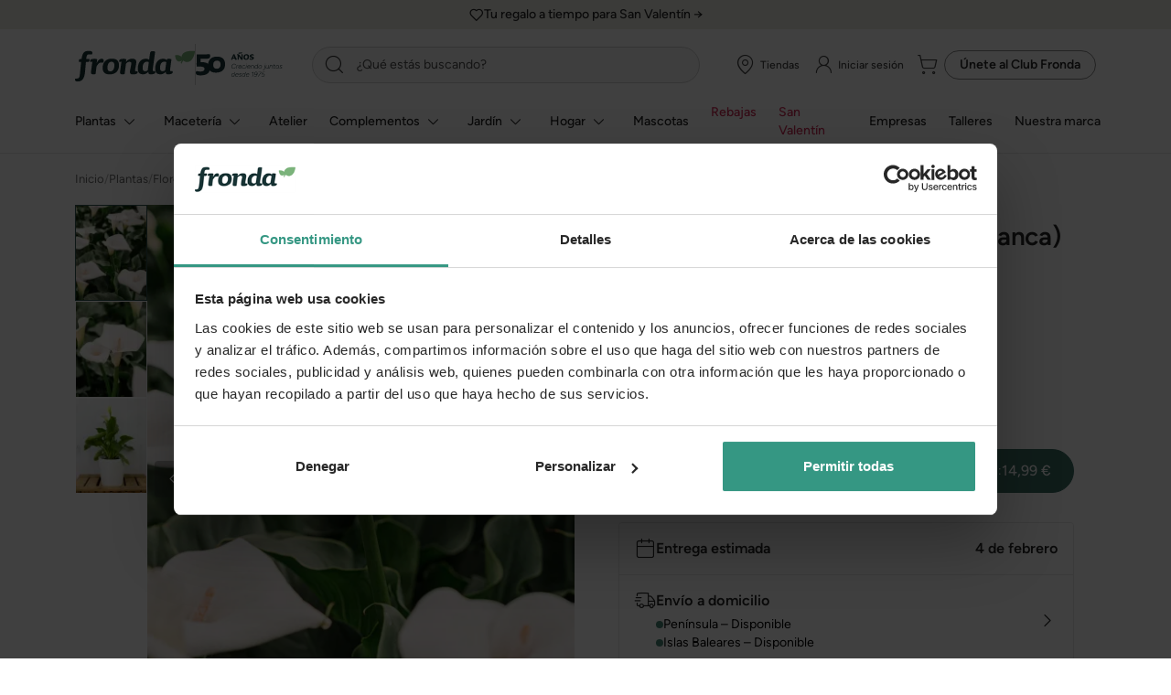

--- FILE ---
content_type: text/html; charset=UTF-8
request_url: https://www.fronda.com/club-member-acquisition/login-form
body_size: 1633
content:

<div
    id="login-form"
    class="mx-auto px-7"
    style="max-width: 512px;"
    x-data="{
        url: '/login-check',
        username: '',
        password: '',
        login() {
            const data = {
                _username: this.username,
                _password: this.password,
                _csrf_shop_security_token: this.$refs.csrf_token.value,
                _event_type: 'dni-socio'
            };
            fetch(this.url, {
                method: 'POST',
                headers: {
                    Accept: 'application/json, text/javascript, */*; q=0.01',
                    'Content-Type': 'application/x-www-form-urlencoded; charset=UTF-8',
                    'X-Requested-With': 'XMLHttpRequest'
                },
                body: new URLSearchParams(data).toString()
            }).then((response) => {
                if (response.ok) {
                    return window.location.reload();
                }

                if (response.status === 401) {
                    return document.getElementById('sylius-api-validation-error').classList.remove('d-none');
                }

                return Promise.reject(new Error(`Request failed with status ${response.status}`));
            }).catch((error) => {
                console.error('Fetch error:', error);
            });
        }
    }"
>
        <img
                src="https://res.cloudinary.com/fronda/image/upload/f_auto,q_auto,c_pad,w_144,h_28/prod/build/shop/images/club-fronda.819e0d82.png"
                                    srcset="https://res.cloudinary.com/fronda/image/upload/f_auto,q_auto,c_pad,dpr_2.0,w_144,h_28/prod/build/shop/images/club-fronda.819e0d82.png 2x"
                                 class="d-block mb-5 mx-auto"                  alt="Logo Club Fronda"                                  width="144"                  height="28"                                             />

    <div class="mb-4 title-3 font-semi-bold text-center" x-show="customerType === 'guest'">
        Iniciar sesión
    </div>

    <div class="mb-4 title-3 font-semi-bold text-center" x-show="customerType === 'web_club_member_not_logged'">
        ¡Ya eres del Club Fronda!
    </div>

    <div class="mb-6 caption-2 font-semi-bold text-center" x-show="customerType === 'guest' || customerType === 'web_club_member_not_logged'">
        Introduce tu email y contraseña<br/>para acceder a las ofertas exclusivas del Club Fronda
    </div>

    <div class="py-2 px-5 bg-green-100 text-green-900 caption-2 mb-4 mx-auto text-center" x-show="customerType === 'ka_club_member_with_account'">
        El DNI <span class="font-semi-bold" x-text="nif"></span> es socio
    </div>

    <p class="title-3 text-center" x-show="customerType === 'ka_club_member_with_account'">
        Ya eres socio del Club Fronda en tienda física
    </p>

    <div class="text-1 text-gray-700 mb-5 text-center" x-show="customerType === 'ka_club_member_with_account'">
        Inicia sesión en la web para beneficiarte de las promociones exclusivas.
    </div>

    
    <div class="form-input ">
        <label for="_username" class="required">Email</label>

        <div class="input">
            <span class="icon icon-mail"></span>

            <input type="text" id="_username" name="_username" required="required" placeholder="Email" x-model="username" autocomplete="email username" />
        </div>

            </div>

    <div class="form-input">
        <label for="_password" class="required">contraseña</label>

        <div class="input">
            <span class="icon icon-lock"></span>

            <input type="password" id="_password" name="_password" required="required" placeholder="Contraseña" x-model="password" />
        </div>

        <div class="validation-error d-none" id="sylius-api-validation-error">
            Usuario o contraseña incorrectos
        </div>
    </div>

    


    <div
        role="button"
        class="mb-5 py-3 px-5 bg-green-700 rounded-pill caption-1 font-semi-bold text-white text-center"
        @click="login()"
    >
        Iniciar sesión
    </div>

    <div
        class="text-2 text-center"
        style="color: #4F4F4F;"
    >
        ¿Has olvidado tu contraseña?
    </div>

    <a
        href="https://www.fronda.com/forgotten-password"
        rel="nofollow"
        class="d-block mb-6 text-2 text-blue-600 text-decoration-underline text-center"
    >
        Recuperar contraseña
    </a>

    <div x-show="customerType !== 'web_club_member_not_logged'">
        <div
            class="text-2 text-center"
            style="color: #4F4F4F;"
        >
            ¿No tienes cuenta en fronda.com?
        </div>

        <a
            href="#"
            rel="nofollow"
            class="d-block mb-6 text-2 text-blue-600 text-decoration-underline text-center"
            @click="showRegister()"
        >
            Regístrate
        </a>

        <input
            type="hidden"
            name="_csrf_shop_security_token"
            value="047efad77c5d7ee3985ae5.9XPcVgPLyJkrSA1RlLJdOmnPl5cvtTbtwKgVoXKjgSI.ugmdYVOnms9kKm4W2eE2bgiA0t9p5n-H85h56Crtzk-jCpkFVYq9634DVA"
            x-ref="csrf_token"
        />
    </div>
</div>


--- FILE ---
content_type: text/html; charset=UTF-8
request_url: https://www.fronda.com/club-member-acquisition/register-form
body_size: 1675
content:

<div
    id="form-login-register"
    class="mx-auto px-7"
    style="max-width: 512px;"
>
        <img
                src="https://res.cloudinary.com/fronda/image/upload/f_auto,q_auto,c_pad,w_144,h_28/prod/build/shop/images/club-fronda.819e0d82.png"
                                    srcset="https://res.cloudinary.com/fronda/image/upload/f_auto,q_auto,c_pad,dpr_2.0,w_144,h_28/prod/build/shop/images/club-fronda.819e0d82.png 2x"
                                 class="d-block mb-5 mx-auto"                  alt="Logo Club Fronda"                                  width="144"                  height="28"                                             />

    <div x-show="customerType === 'guest'">
        <div class="py-2 px-5 rounded-pill bg-amber-100 text-amber-900 caption-2 mb-5 mx-auto text-center">
            El DNI <span class="font-semi-bold" x-text="nif"></span> no es socio en el Club Fronda.
        </div>

        <div class="title-3 font-semi-bold mb-5 text-center">
            Hazte socio ahora<br/>y consigue descuentos exclusivos
        </div>

        <div class="text-1 font-semi-bold text-center text-gray-700">
            ¿Ya tienes una cuenta en la web?
        </div>

        <div class="text-1 mb-5">
            Por favor, <a href="#" rel="nofollow" class="text-2 text-blue-600 text-decoration-underline" @click="customerType = 'guest'; showLogin()">inicia sesión</a> y te haremos socio del club fronda.
        </div>
    </div>

    <div x-show="customerType === 'ka_club_member_without_account' || customerType === 'ka_club_member_with_account'">
        <div class="py-2 px-5 rounded-pill bg-green-100 text-green-900 caption-2 mb-4 mx-auto text-center">
            El DNI <span class="font-semi-bold" x-text="nif"></span> es socio
        </div>

        <div class="title-3 font-semi-bold mb-5 text-center">
            Ya eres socio del Club Fronda en tienda física
        </div>

        <div class="text-1 text-gray-700 mb-5 text-center">
            Solo necesitas una cuenta en la web para beneficiarte de las promociones exclusivas.
        </div>
    </div>

    <form name="sylius_customer_registration" method="post" action="/club-fronda" novalidate="novalidate">

                                
    <div class="form-input ">
        <label for="sylius_customer_registration_firstName" class="required">Nombre</label>

        <div class="input">
            <input type="text" id="sylius_customer_registration_firstName" name="sylius_customer_registration[firstName]" required="required" placeholder="Nombre" />
        </div>

            </div>

    <div class="form-input ">
        <label for="sylius_customer_registration_lastName" class="required">Apellidos</label>

        <div class="input">
            <input type="text" id="sylius_customer_registration_lastName" name="sylius_customer_registration[lastName]" required="required" placeholder="Apellidos" />
        </div>

            </div>

    <div class="form-input ">
        <label for="sylius_customer_registration_email" class="required">Email</label>
        <div class="input">
            <span class="icon icon-mail"></span>

            <input type="email" id="sylius_customer_registration_email" name="sylius_customer_registration[email]" required="required" placeholder="Email" />
        </div>

            </div>

    <div class="form-input ">
        <label for="sylius_customer_registration_phoneNumber">Teléfono</label>

        <div class="input">
            <input type="text" id="sylius_customer_registration_phoneNumber" name="sylius_customer_registration[phoneNumber]" placeholder="Teléfono" />
        </div>

            </div>

    <div class="form-input ">
        <label for="sylius_customer_registration_user_plainPassword_first" class="required">Contraseña</label>

        <div class="input">
            <span class="icon icon-lock"></span>

            <input type="password" id="sylius_customer_registration_user_plainPassword_first" name="sylius_customer_registration[user][plainPassword][first]" required="required" placeholder="Contraseña" />
        </div>

            </div>

    <div class="form-input ">
        <label for="sylius_customer_registration_user_plainPassword_second" class="required">Confirmar contraseña</label>

        <div class="input">
            <span class="icon icon-lock"></span>
            <input type="password" id="sylius_customer_registration_user_plainPassword_second" name="sylius_customer_registration[user][plainPassword][second]" required="required" placeholder="Contraseña" />
        </div>

            </div>

    <div class="form-input ">
        <label for="sylius_customer_registration_nif">NIF</label>
        <div class="input">
            <input type="text" id="sylius_customer_registration_nif" name="sylius_customer_registration[nif]" placeholder="NIF" x-bind:value="nif" readonly="readonly" />
        </div>
            </div>

    <div class="form-check mb-4">
        <input type="checkbox" id="sylius_customer_registration_subscribedToNewsletter" name="sylius_customer_registration[subscribedToNewsletter]" class="form-check-input" value="1" />

        <label class="form-check-label" for="sylius_customer_registration_subscribedToNewsletter">Quiero recibir emails con consejos, novedades y ofertas</label>
    </div>

    <div class="form-check mb-6 ">
        <input type="checkbox" id="sylius_customer_registration_privacyPolicy" name="sylius_customer_registration[privacyPolicy]" required="required" class="form-check-input" value="1" />

        <label class="form-check-label" for="sylius_customer_registration_privacyPolicy">
            He leído y acepto el <a href="https://www.fronda.com/legales/aviso-legal" target="_blank" rel="nofollow" class="underline">Aviso Legal</a> y la <a href="https://www.fronda.com/legales/politica-de-privacidad" target="_blank" rel="nofollow" class="underline">Política de privacidad</a>
        </label>

            </div>

    <div class="d-none">
        <div class="field">
        <div class="ui toggle checkbox"><input type="checkbox" id="sylius_customer_registration_clubMember" name="sylius_customer_registration[clubMember]" checked="checked" value="1" /><label for="sylius_customer_registration_clubMember">Quiero hacerme socio del Club Fronda (o ya lo soy en tienda)</label></div>
    </div>
    </div>

    <div
        role="button"
        class="mb-5 py-3 px-5 rounded-pill bg-green-700 rounded-2 caption-1 font-semi-bold text-white text-center"
        hx-post="/club-member-acquisition/register-form"
        hx-target="#form-login-register"
        hx-swap="outerHTML"
    >
        Crear cuenta <span x-show="customerType === 'guest'">y hacerme socio</span>
    </div>

    <input type="hidden" id="sylius_customer_registration__token" name="sylius_customer_registration[_token]" value="c5e1690.xjb-hOQizVqLtxB5OJUSKTWllNCEnKPtrReNE6SjUHo.lgW8tK8UmBm49nUVSPZxXn7W1Zyx2sq45UjOaen8Pxbwc6zjtWaGN8XESQ" />

    
    </form>

    <div x-show="customerType === 'ka_club_member_without_account' || customerType === 'ka_club_member_with_account'">
        <div
            class="caption-2 font-semi-bold text-center"
            style="color: #4F4F4F;"
        >
            ¿Ya tienes una cuenta en fronda.com?
        </div>

        <div class="caption-2 mb-5 mx-auto text-center">
            <a href="#" rel="nofollow" class="text-2 text-blue-600 text-decoration-underline" @click="customerType = 'ka_club_member_with_account'; showLogin()">Iniciar sesión</a>
        </div>
    </div>
</div>


--- FILE ---
content_type: application/javascript
request_url: https://www.fronda.com/build/shop/head.5b3a008f.js
body_size: 2413
content:
!function(){"use strict";var e,t={3040:function(e,t,n){n(26699),n(89554),n(41539),n(54747),n(83710),n(96649),n(96078),n(82526),n(41817),n(9653),n(69070),n(32165),n(66992),n(78783),n(33948),n(68309);function o(e){return o="function"==typeof Symbol&&"symbol"==typeof Symbol.iterator?function(e){return typeof e}:function(e){return e&&"function"==typeof Symbol&&e.constructor===Symbol&&e!==Symbol.prototype?"symbol":typeof e},o(e)}function r(e,t){for(var n=0;n<t.length;n++){var r=t[n];r.enumerable=r.enumerable||!1,r.configurable=!0,"value"in r&&(r.writable=!0),Object.defineProperty(e,(i=r.key,a=void 0,a=function(e,t){if("object"!==o(e)||null===e)return e;var n=e[Symbol.toPrimitive];if(void 0!==n){var r=n.call(e,t||"default");if("object"!==o(r))return r;throw new TypeError("@@toPrimitive must return a primitive value.")}return("string"===t?String:Number)(e)}(i,"string"),"symbol"===o(a)?a:String(a)),r)}var i,a}var i=function(){function e(){!function(e,t){if(!(e instanceof t))throw new TypeError("Cannot call a class as a function")}(this,e)}var t,n,o;return t=e,o=[{key:"getItem",value:function(e){var t;if(this.storageAvailable())return null===(t=window.localStorage)||void 0===t?void 0:t.getItem(e)}},{key:"setItem",value:function(e,t){var n;this.storageAvailable()&&(null===(n=window.localStorage)||void 0===n||n.setItem(e,t))}},{key:"removeItem",value:function(e){var t;this.storageAvailable()&&(null===(t=window.localStorage)||void 0===t||t.removeItem(e))}},{key:"storageAvailable",value:function(){var e,t=arguments.length>0&&void 0!==arguments[0]?arguments[0]:"localStorage";try{e=window[t];var n="__storage_test__";return e.setItem(n,n),e.removeItem(n),!0}catch(t){return t instanceof DOMException&&(22===t.code||1014===t.code||"QuotaExceededError"===t.name||"NS_ERROR_DOM_QUOTA_REACHED"===t.name)&&e&&0!==e.length}}}],(n=null)&&r(t.prototype,n),o&&r(t,o),Object.defineProperty(t,"prototype",{writable:!1}),e}(),a="gtm_items_clicked",m="gtm_promotion_clicked_flag",s="gtm_promotion_associated_items",u="gtm_add_to_cart_modal_associated_items";function c(e){return c="function"==typeof Symbol&&"symbol"==typeof Symbol.iterator?function(e){return typeof e}:function(e){return e&&"function"==typeof Symbol&&e.constructor===Symbol&&e!==Symbol.prototype?"symbol":typeof e},c(e)}function l(e,t){for(var n=0;n<t.length;n++){var o=t[n];o.enumerable=o.enumerable||!1,o.configurable=!0,"value"in o&&(o.writable=!0),Object.defineProperty(e,(r=o.key,i=void 0,i=function(e,t){if("object"!==c(e)||null===e)return e;var n=e[Symbol.toPrimitive];if(void 0!==n){var o=n.call(e,t||"default");if("object"!==c(o))return o;throw new TypeError("@@toPrimitive must return a primitive value.")}return("string"===t?String:Number)(e)}(r,"string"),"symbol"===c(i)?i:String(i)),o)}var r,i}var f=function(){function e(){!function(e,t){if(!(e instanceof t))throw new TypeError("Cannot call a class as a function")}(this,e)}var t,n,o;return t=e,(n=[{key:"getItemsClicked",value:function(){var e=i.getItem(a);return e?JSON.parse(e):{}}},{key:"getPromotionsItemsAssociation",value:function(){var e=i.getItem(s);return e?JSON.parse(e):{}}},{key:"getPromotionFlag",value:function(){var e=i.getItem(m);return e?JSON.parse(e):null}},{key:"getAddToCartModalItemsAssociation",value:function(){var e=i.getItem(u);return e?JSON.parse(e):{}}},{key:"setPromotionFlag",value:function(e){i.setItem(m,JSON.stringify(e))}},{key:"addToItemsSelected",value:function(e){console.assert(e.hasOwnProperty("item_list_name"),e),console.assert(e.hasOwnProperty("index"),e);var t=this.getItemsClicked(),n=!0;void 0!==t[e.item_name]&&86400>((new Date).getTime()-new Date(t[e.item_name].createdAt).getTime())/1e3&&(n=!1),n&&(t[e.item_name]={itemListName:e.item_list_name,index:e.index,createdAt:new Date},i.setItem(a,JSON.stringify(t)))}},{key:"addItemsToPromotion",value:function(e,t,n){console.assert("string"==typeof t);var o=this.getPromotionsItemsAssociation();e.forEach((function(e){var r=!0;o.hasOwnProperty(e.item_name)&&((new Date).getTime()-new Date(o[e.item_name].createdAt).getTime())/1e3<43200&&(r=!1),r&&(o[e.item_name]={promotionId:t,promotionName:n,createdAt:new Date})})),i.setItem(s,JSON.stringify(o))}},{key:"addItemsToCartModal",value:function(e){var t=this.getAddToCartModalItemsAssociation();e.forEach((function(e){var n=!0;t.hasOwnProperty(e.item_name)&&((new Date).getTime()-new Date(t[e.item_name].createdAt).getTime())/1e3<43200&&(n=!1),n&&(t[e.item_name]={itemListName:e.item_list_name,index:e.index,createdAt:new Date})})),i.setItem(u,JSON.stringify(t))}},{key:"removePromotionFlag",value:function(){i.removeItem(m)}}])&&l(t.prototype,n),o&&l(t,o),Object.defineProperty(t,"prototype",{writable:!1}),e}();n(3843),n(32564);function v(e){return v="function"==typeof Symbol&&"symbol"==typeof Symbol.iterator?function(e){return typeof e}:function(e){return e&&"function"==typeof Symbol&&e.constructor===Symbol&&e!==Symbol.prototype?"symbol":typeof e},v(e)}function y(e,t){for(var n=0;n<t.length;n++){var o=t[n];o.enumerable=o.enumerable||!1,o.configurable=!0,"value"in o&&(o.writable=!0),Object.defineProperty(e,(r=o.key,i=void 0,i=function(e,t){if("object"!==v(e)||null===e)return e;var n=e[Symbol.toPrimitive];if(void 0!==n){var o=n.call(e,t||"default");if("object"!==v(o))return o;throw new TypeError("@@toPrimitive must return a primitive value.")}return("string"===t?String:Number)(e)}(r,"string"),"symbol"===v(i)?i:String(i)),o)}var r,i}var d=function(){function e(){!function(e,t){if(!(e instanceof t))throw new TypeError("Cannot call a class as a function")}(this,e),this.objects=[],this.lastPushTime=0}var t,n,o;return t=e,(n=[{key:"push",value:function(e){this.objects.push(e),this.pushNext()}},{key:"pushNext",value:function(){var e=this;if(0!==this.objects.length){var t=Date.now(),n=t-this.lastPushTime;n>=10?(this.lastPushTime=t,window.dataLayer.push(this.objects.shift())):setTimeout((function(){e.pushNext()}),10-n)}}}])&&y(t.prototype,n),o&&y(t,o),Object.defineProperty(t,"prototype",{writable:!1}),e}();window.dataLayer=window.dataLayer||[];var p=new d,_=new f;window.gtmRepository=_,window.dataLayerPushDeferred=function(e){var t=_.getPromotionFlag();if(t&&e.hasOwnProperty("event")&&["view_item_list","view_item"].includes(e.event)&&_.addItemsToPromotion(e.ecommerce.items,t.promotionId,t.promotionName),e.hasOwnProperty("event")&&e.hasOwnProperty("ecommerce")&&e.ecommerce.hasOwnProperty("items")&&["select_item","view_item_list","view_item","add_to_cart","remove_from_cart","view_cart","begin_checkout","add_shipping_info","add_payment_info","purchase"].includes(e.event)){var n=_.getItemsClicked(),o=_.getPromotionsItemsAssociation(),r=_.getAddToCartModalItemsAssociation();e.ecommerce.items.forEach((function(e){n[e.item_name]&&(e.item_list_name=n[e.item_name].itemListName,e.index=n[e.item_name].index),o[e.item_name]&&(null===n||!n.hasOwnProperty(e.item_name)||n[e.item_name].createdAt>o[e.item_name].createdAt)&&(e.promotion_id=o[e.item_name].promotionId,e.promotion_name=o[e.item_name].promotionName),r[e.item_name]&&(null===n||!n.hasOwnProperty(e.item_name)||n[e.item_name].createdAt>r[e.item_name].createdAt)&&(null===o||!o.hasOwnProperty(e.item_name)||o[e.item_name].createdAt>r[e.item_name].createdAt)&&(e.item_list_name=r[e.item_name].itemListName,e.index=r[e.item_name].index)}))}p.push(e)}}},n={};function o(e){var r=n[e];if(void 0!==r)return r.exports;var i=n[e]={exports:{}};return t[e](i,i.exports,o),i.exports}o.m=t,e=[],o.O=function(t,n,r,i){if(!n){var a=1/0;for(c=0;c<e.length;c++){n=e[c][0],r=e[c][1],i=e[c][2];for(var m=!0,s=0;s<n.length;s++)(!1&i||a>=i)&&Object.keys(o.O).every((function(e){return o.O[e](n[s])}))?n.splice(s--,1):(m=!1,i<a&&(a=i));if(m){e.splice(c--,1);var u=r();void 0!==u&&(t=u)}}return t}i=i||0;for(var c=e.length;c>0&&e[c-1][2]>i;c--)e[c]=e[c-1];e[c]=[n,r,i]},o.g=function(){if("object"==typeof globalThis)return globalThis;try{return this||new Function("return this")()}catch(e){if("object"==typeof window)return window}}(),o.o=function(e,t){return Object.prototype.hasOwnProperty.call(e,t)},function(){var e={3974:0};o.O.j=function(t){return 0===e[t]};var t=function(t,n){var r,i,a=n[0],m=n[1],s=n[2],u=0;if(a.some((function(t){return 0!==e[t]}))){for(r in m)o.o(m,r)&&(o.m[r]=m[r]);if(s)var c=s(o)}for(t&&t(n);u<a.length;u++)i=a[u],o.o(e,i)&&e[i]&&e[i][0](),e[i]=0;return o.O(c)},n=self.webpackChunk=self.webpackChunk||[];n.forEach(t.bind(null,0)),n.push=t.bind(null,n.push.bind(n))}(),o.O(void 0,[2133,1682,9446],(function(){return o(49484)}));var r=o.O(void 0,[2133,1682,9446],(function(){return o(3040)}));r=o.O(r)}();
//# sourceMappingURL=head.5b3a008f.js.map

--- FILE ---
content_type: application/javascript
request_url: https://www.fronda.com/build/shop/after-scripts.edaa3620.js
body_size: 155
content:
!function(){var n,i={};i.g=function(){if("object"==typeof globalThis)return globalThis;try{return this||new Function("return this")()}catch(n){if("object"==typeof window)return window}}(),(n="undefined"!=typeof window?window:void 0!==i.g?i.g:"undefined"!=typeof self?self:{}).SENTRY_RELEASE={id:"2026.02.02.16.54"},n.SENTRY_RELEASES=n.SENTRY_RELEASES||{},n.SENTRY_RELEASES["sylius-js-fronda@fronda"]={id:"2026.02.02.16.54"},window.Alpine.start()}();
//# sourceMappingURL=after-scripts.edaa3620.js.map

--- FILE ---
content_type: application/javascript
request_url: https://www.fronda.com/build/shop/product-show.dc64641e.js
body_size: 6119
content:
!function(){"use strict";var t,e={33484:function(t,e,n){n(82772),n(89554),n(41539),n(54747),n(74916),n(64765),n(92222),n(69600),n(47941),n(66992),n(78783),n(33948),n(60285),n(41637),n(83710),n(39714),n(32564),n(88674),n(17727),n(21249),n(79753),n(82526),n(41817),n(32165),n(91038),n(47042),n(68309),n(68048),n(15306),n(54678);function r(t){return new Intl.NumberFormat("es-ES",{style:"currency",currency:"EUR",useGrouping:"always"}).format(t/100)}var i=n(34394),o=n(37727),a=n.n(o),l=n(77424),s=n.n(l),c=n(16169),u=n.n(c);n(57327),n(69826),n(70189),n(26541),n(96649),n(96078),n(9653),n(69070);function d(t){return d="function"==typeof Symbol&&"symbol"==typeof Symbol.iterator?function(t){return typeof t}:function(t){return t&&"function"==typeof Symbol&&t.constructor===Symbol&&t!==Symbol.prototype?"symbol":typeof t},d(t)}function f(t,e){for(var n=0;n<e.length;n++){var r=e[n];r.enumerable=r.enumerable||!1,r.configurable=!0,"value"in r&&(r.writable=!0),Object.defineProperty(t,(i=r.key,o=void 0,o=function(t,e){if("object"!==d(t)||null===t)return t;var n=t[Symbol.toPrimitive];if(void 0!==n){var r=n.call(t,e||"default");if("object"!==d(r))return r;throw new TypeError("@@toPrimitive must return a primitive value.")}return("string"===e?String:Number)(t)}(i,"string"),"symbol"===d(o)?o:String(o)),r)}var i,o}var h=function(){function t(e){!function(t,e){if(!(t instanceof e))throw new TypeError("Cannot call a class as a function")}(this,t),this.data=e,this.code=e.code,this.enabled=e.enabled,this.sellable=e.sellable,this.price=e.channel_pricings.fronda_web.price,this.originalPrice=e.channel_pricings.fronda_web.original_price,this.optionValues=e.option_values,this.tracked=e.tracked,this.onHand=e.on_hand,this.onHold=e.on_hold,this.extraShippingCosts=e.extra_shipping_cost,this.collectionRequired=e.collection_required,this.hasFreeShipping=e.has_free_shipping,this.optionValueText=e.option_value_text,this.minimumOrderQuantity=e.minimum_order_quantity}var e,n,i;return e=t,(n=[{key:"hasDiscount",get:function(){return this.originalPrice>this.price}},{key:"discountPercent",get:function(){var t=(this.originalPrice-this.price)/this.originalPrice*100;return Math.floor(t)}},{key:"priceFormatted",get:function(){return r(this.price)}},{key:"originalPriceFormatted",get:function(){return r(this.originalPrice)}},{key:"stock",get:function(){return Number(this.onHand-this.onHold)}},{key:"hasExtraShippingCosts",get:function(){return this.extraShippingCosts>0}},{key:"extraShippingCostsFormatted",get:function(){return r(this.extraShippingCosts)}},{key:"isTracked",get:function(){return this.tracked}},{key:"isSellable",get:function(){return this.sellable}},{key:"hasLowStock",get:function(){return this.data.has_low_stock}},{key:"numberAsPrice",value:function(t){return r(t)}}])&&f(e.prototype,n),i&&f(e,i),Object.defineProperty(e,"prototype",{writable:!1}),t}();function y(t){return y="function"==typeof Symbol&&"symbol"==typeof Symbol.iterator?function(t){return typeof t}:function(t){return t&&"function"==typeof Symbol&&t.constructor===Symbol&&t!==Symbol.prototype?"symbol":typeof t},y(t)}function v(t,e){for(var n=0;n<e.length;n++){var r=e[n];r.enumerable=r.enumerable||!1,r.configurable=!0,"value"in r&&(r.writable=!0),Object.defineProperty(t,p(r.key),r)}}function p(t){var e=function(t,e){if("object"!==y(t)||null===t)return t;var n=t[Symbol.toPrimitive];if(void 0!==n){var r=n.call(t,e||"default");if("object"!==y(r))return r;throw new TypeError("@@toPrimitive must return a primitive value.")}return("string"===e?String:Number)(t)}(t,"string");return"symbol"===y(e)?e:String(e)}var b=function(){function t(e){var n,r,i;!function(t,e){if(!(t instanceof e))throw new TypeError("Cannot call a class as a function")}(this,t),n=this,i={},(r=p(r="data"))in n?Object.defineProperty(n,r,{value:i,enumerable:!0,configurable:!0,writable:!0}):n[r]=i,this.data=e,this.type=this.data.type,this.variants=this.data.variants.map((function(t){return new h(t)})),this.enabledVariants=this.variants.filter((function(t){return t.enabled})),this.sellableVariants=this.variants.filter((function(t){return t.sellable}))}var e,n,r;return e=t,(n=[{key:"findVariantByCode",value:function(t){return this.variants.find((function(e){return e.code===t}))}},{key:"findSellableVariantByCode",value:function(t){return this.sellableVariants.find((function(e){return e.code===t}))}},{key:"findVariantByOptions",value:function(t){var e=new Set(t);return this.variants.find((function(t){return t.optionValues.every((function(t){return e.has(t)}))}))}},{key:"findSellableVariantByOptions",value:function(t){var e=new Set(t);return this.sellableVariants.find((function(t){return t.optionValues.every((function(t){return e.has(t)}))}))}},{key:"getFirstVariant",value:function(){return 0===this.data.variants.length?null:this.data.variants[0]}},{key:"getFirstSellableVariant",value:function(){return 0===this.data.sellable_variants.length?null:this.data.sellable_variants[0]}},{key:"getFirstEnabledVariant",value:function(){return 0===this.data.enabled_variants.length?null:this.data.enabled_variants[0]}}])&&v(e.prototype,n),r&&v(e,r),Object.defineProperty(e,"prototype",{writable:!1}),t}();n(73210),n(4129),n(68304),n(24812),n(30489),n(12419),n(51532),n(78011);function m(t,e){for(var n=0;n<e.length;n++){var r=e[n];r.enumerable=r.enumerable||!1,r.configurable=!0,"value"in r&&(r.writable=!0),Object.defineProperty(t,(i=r.key,o=void 0,o=function(t,e){if("object"!==V(t)||null===t)return t;var n=t[Symbol.toPrimitive];if(void 0!==n){var r=n.call(t,e||"default");if("object"!==V(r))return r;throw new TypeError("@@toPrimitive must return a primitive value.")}return("string"===e?String:Number)(t)}(i,"string"),"symbol"===V(o)?o:String(o)),r)}var i,o}function g(t){var e=P();return function(){var n,r=E(t);if(e){var i=E(this).constructor;n=Reflect.construct(r,arguments,i)}else n=r.apply(this,arguments);return function(t,e){if(e&&("object"===V(e)||"function"==typeof e))return e;if(void 0!==e)throw new TypeError("Derived constructors may only return object or undefined");return S(t)}(this,n)}}function S(t){if(void 0===t)throw new ReferenceError("this hasn't been initialised - super() hasn't been called");return t}function w(t){var e="function"==typeof Map?new Map:void 0;return w=function(t){if(null===t||(n=t,-1===Function.toString.call(n).indexOf("[native code]")))return t;var n;if("function"!=typeof t)throw new TypeError("Super expression must either be null or a function");if(void 0!==e){if(e.has(t))return e.get(t);e.set(t,r)}function r(){return O(t,arguments,E(this).constructor)}return r.prototype=Object.create(t.prototype,{constructor:{value:r,enumerable:!1,writable:!0,configurable:!0}}),C(r,t)},w(t)}function O(t,e,n){return O=P()?Reflect.construct.bind():function(t,e,n){var r=[null];r.push.apply(r,e);var i=new(Function.bind.apply(t,r));return n&&C(i,n.prototype),i},O.apply(null,arguments)}function P(){if("undefined"==typeof Reflect||!Reflect.construct)return!1;if(Reflect.construct.sham)return!1;if("function"==typeof Proxy)return!0;try{return Boolean.prototype.valueOf.call(Reflect.construct(Boolean,[],(function(){}))),!0}catch(t){return!1}}function C(t,e){return C=Object.setPrototypeOf?Object.setPrototypeOf.bind():function(t,e){return t.__proto__=e,t},C(t,e)}function E(t){return E=Object.setPrototypeOf?Object.getPrototypeOf.bind():function(t){return t.__proto__||Object.getPrototypeOf(t)},E(t)}function k(t,e,n){!function(t,e){if(e.has(t))throw new TypeError("Cannot initialize the same private elements twice on an object")}(t,e),e.set(t,n)}function T(t,e,n){return function(t,e,n){if(e.set)e.set.call(t,n);else{if(!e.writable)throw new TypeError("attempted to set read only private field");e.value=n}}(t,_(t,e,"set"),n),n}function _(t,e,n){if(!e.has(t))throw new TypeError("attempted to "+n+" private field on non-instance");return e.get(t)}function V(t){return V="function"==typeof Symbol&&"symbol"==typeof Symbol.iterator?function(t){return typeof t}:function(t){return t&&"function"==typeof Symbol&&t.constructor===Symbol&&t!==Symbol.prototype?"symbol":typeof t},V(t)}var B=new WeakMap,j=function(t){!function(t,e){if("function"!=typeof e&&null!==e)throw new TypeError("Super expression must either be null or a function");t.prototype=Object.create(e&&e.prototype,{constructor:{value:t,writable:!0,configurable:!0}}),Object.defineProperty(t,"prototype",{writable:!1}),e&&C(t,e)}(o,t);var e,n,r,i=g(o);function o(t){var e;return function(t,e){if(!(t instanceof e))throw new TypeError("Cannot call a class as a function")}(this,o),function(t){if("string"!=typeof t)throw new TypeError("Argument 'email' should be a string, ".concat(V(t)," provided"))}(t),k(S(e=i.call(this,"SubscribedToNewsletter")),B,{writable:!0,value:void 0}),T(S(e),B,e.constructor.normalize(t)),e}return e=o,r=[{key:"normalize",value:function(t){return t.trim().toLowerCase()}}],(n=[{key:"email",get:function(){return function(t,e){return e.get?e.get.call(t):e.value}(t=this,_(t,B,"get"));var t}}])&&m(e.prototype,n),r&&m(e,r),Object.defineProperty(e,"prototype",{writable:!1}),o}(w(Event)),x=n(19755);function A(t){return function(t){if(Array.isArray(t))return N(t)}(t)||function(t){if("undefined"!=typeof Symbol&&null!=t[Symbol.iterator]||null!=t["@@iterator"])return Array.from(t)}(t)||function(t,e){if(!t)return;if("string"==typeof t)return N(t,e);var n=Object.prototype.toString.call(t).slice(8,-1);"Object"===n&&t.constructor&&(n=t.constructor.name);if("Map"===n||"Set"===n)return Array.from(t);if("Arguments"===n||/^(?:Ui|I)nt(?:8|16|32)(?:Clamped)?Array$/.test(n))return N(t,e)}(t)||function(){throw new TypeError("Invalid attempt to spread non-iterable instance.\nIn order to be iterable, non-array objects must have a [Symbol.iterator]() method.")}()}function N(t,e){(null==e||e>t.length)&&(e=t.length);for(var n=0,r=new Array(e);n<e;n++)r[n]=t[n];return r}a()({selector:".glightbox"}),window.Alpine.plugin(i.Z),document.addEventListener("DOMContentLoaded",(function(){window.addEventListener("scroll",(function(){var t=document.getElementById("product-reviews"),e=document.getElementById("scroll-top-button");t.getBoundingClientRect().y<window.innerHeight?e.style.transform="none":e.style.transform="translateY(152px)"}))})),document.addEventListener("alpine:init",(function(){window.Alpine.data("ProductShow",(function(){return{product:null,variant:null,crossSellSelectionByProviderCode:{},quantity:null,total:null,loading:null,error:null,init:function(){this.product=new b(JSON.parse(this.$el.getAttribute("data-product"))),-1!==window.location.href.indexOf("#")?this.loadVariantFromUrlAnchor(this.$el.getAttribute("data-variant-code")):this.loadVariant(this.$el.getAttribute("data-variant-code"))},loadVariantFromUrlAnchor:function(t){var e=window.location.href,n=e.substring(e.indexOf("#")+1).split(","),r=null;if(n.forEach((function(t){/^(PCK)?\d{8}$/.test(t)&&(r=t)})),r)this.loadVariant(r);else{var i=this.product.findSellableVariantByOptions(n);i||(i=this.product.findVariantByOptions(n)),i?this.loadVariant(i.code):this.loadVariant(t)}},loadVariant:function(t){this.variant=this.product.findVariantByCode(t),this.quantity=this.getInitialQuantity(),this.loadVariantImages(),this.updateUrlAnchor(),this.updateTotal(),this.thumbnailsNavigationVisibility(!0),document.dispatchEvent(new CustomEvent("ProductShow_Variant_PostLoad",{detail:{variant:this.variant}}))},getInitialQuantity:function(){return this.variant.isSellable?this.variant.minimumOrderQuantity?this.variant.minimumOrderQuantity:1:0},updateUrlAnchor:function(){if(this.variant.optionValues.length>0){var t=location.protocol+"//"+location.host+location.pathname+location.search,e="".concat(t,"#").concat(this.variant.optionValues.join(","));window.history.replaceState({},null,e)}},loadVariantImages:function(){document.querySelectorAll("#variant-images-".concat(this.variant.code," .carousel-wrapper img")).forEach((function(t){t.removeAttribute("loading")}))},increaseQuantity:function(){this.quantity+=1,this.updateTotal(),document.dispatchEvent(new CustomEvent("ProductShow_IncreaseQuantity_Click",{detail:{variant:this.variant,quantity:this.quantity}}))},decreaseQuantity:function(){this.quantity-=1,this.updateTotal()},selectQuantity:function(t){this.quantity=t,this.updateTotal()},isSelectedOnCrossSellForProvider:function(t,e){return void 0!==this.crossSellSelectionByProviderCode[t]&&void 0!==this.crossSellSelectionByProviderCode[t][e]},isSelectedOnCrossSellOnAnyProvider:function(t){for(var e=!1,n=0,r=Object.keys(this.crossSellSelectionByProviderCode);n<r.length;n++){var i=r[n];if(void 0!==this.crossSellSelectionByProviderCode[i][t]){e=!0;break}}return e},getSelectedCrossSellVariant:function(t,e){return this.isSelectedOnCrossSellForProvider(t,e)?this.crossSellSelectionByProviderCode[t][e]:null},toggleSelectedOnCrossSell:function(t,e){var n=new h(JSON.parse(this.$el.getAttribute("data-variant")));this.isSelectedOnCrossSellForProvider(t,n.code)?delete this.crossSellSelectionByProviderCode[t][n.code]:(e&&void 0!==this.crossSellSelectionByProviderCode[t]||(this.crossSellSelectionByProviderCode[t]={}),this.crossSellSelectionByProviderCode[t][n.code]=n),this.updateTotal()},updateTotal:function(){this.total=r(this.getTotal())},getTotal:function(){var t=this,e=0;return Object.keys(this.crossSellSelectionByProviderCode).forEach((function(n){Object.keys(t.crossSellSelectionByProviderCode[n]).forEach((function(r){e+=t.quantity*t.crossSellSelectionByProviderCode[n][r].price}))})),this.quantity*this.variant.price+e},get crossSellProviderHasSelection(){var t=this;return function(e){var n,r=null===(n=t.crossSellSelectionByProviderCode)||void 0===n?void 0:n[e];return!!r&&Object.keys(r).length>0}},getCrossSellVariantCodes:function(){var t=this,e=[];return Object.keys(this.crossSellSelectionByProviderCode).forEach((function(n){Object.keys(t.crossSellSelectionByProviderCode[n]).forEach((function(t){e.push(t)}))})),e},getCrossSellSelectionAsFormData:function(){var t=this,e=[];return Object.keys(this.crossSellSelectionByProviderCode).forEach((function(n){Object.keys(t.crossSellSelectionByProviderCode[n]).forEach((function(t){e.push({providerCode:n,variantCode:t})}))})),e},addToCart:function(){var t=this;this.error=null,this.loading=!0;var e=this.$el.getAttribute("data-add-to-cart-url"),n=this.getFormData(),r=document.getElementById("cart-modal-container"),i=document.getElementById("cart-widget-container"),o=r.dataset.addToCartModalUrl,a=r.dataset.cartWidgetUrl;document.dispatchEvent(new CustomEvent("ProductShow_AddToCart_Click",{detail:{variant:this.variant,crossSellSelectionByProviderCode:this.crossSellSelectionByProviderCode,quantity:this.quantity,total:this.getTotal()}})),x.post(e,n).then((function(){var e=new URL(o),n=[t.variant.code].concat(A(t.getCrossSellVariantCodes()));e.search=new URLSearchParams({variantCodes:n,quantity:t.quantity}).toString(),t.getView(e).then((function(e){if(e){if(r.innerHTML=e,t.isDesktop())new(s())("#modal-cart").show(),document.getElementById("modal-cart").addEventListener("shown.bs.modal",(function(e){t.initiateOpacityTransition(e.target)}));else new(u())("#offcanvas-cart").show(),document.getElementById("offcanvas-cart").addEventListener("shown.bs.offcanvas",(function(e){t.initiateOpacityTransition(e.target)}));document.dispatchEvent(new CustomEvent("CrossSellModal_Show",{detail:{variant:t.variant}}))}}));var l=new URL(a);l.search=new URLSearchParams({template:"widget"}).toString(),t.getView(l).then((function(t){t&&(i.innerHTML=t)}))})).catch((function(e){document.dispatchEvent(new CustomEvent("ProductShow_AddToCart_Error"));var r=t.extractErrorMessage(e);t.error=r,t.logError(n,e,r),t.$refs.productTitle.scrollIntoView({behavior:"smooth"})})).always((function(){setTimeout((function(){t.loading=!1}),1e3)}))},initiateOpacityTransition:function(t){t.querySelectorAll(".transition-opacity").forEach((function(t){t.classList.remove("opacity-0")}))},getFormData:function(){var t={sylius_add_to_cart:{cartItem:{quantity:this.quantity}}};return"configurable"===this.product.type&&(t.sylius_add_to_cart.cartItem.variant=this.variant.code),t.crossSellSelectionByProviderCode=this.getCrossSellSelectionAsFormData(),t},extractErrorMessage:function(t){var e,n,r;return(null==t||null===(e=t.responseJSON)||void 0===e||null===(n=e.errors)||void 0===n||null===(r=n.errors)||void 0===r?void 0:r.length)>0?t.responseJSON.errors.errors.shift():t instanceof TypeError?t.message:"Lo sentimos, ha ocurrido un error. Por favor, inténtelo de nuevo."},logError:function(t,e,n){var r;console.error("[AddToCartError]",{payload:JSON.stringify(t,null,4),response:JSON.stringify(null==e?void 0:e.response,null,4),data:JSON.stringify(null==e||null===(r=e.response)||void 0===r?void 0:r.data,null,4),error:JSON.stringify(e,null,4),error_message:n})},isMobileDevice:function(){return window.matchMedia("(max-width: 992px)").matches},sendStockNotification:function(){var t=this;this.stockNotificationLoading=!0,this.stockNotificationSuccess=!1,this.stockNotificationError=!1,document.dispatchEvent(new j(this.email)),fetch(this.stockNotificationUrl,{method:"POST",headers:{"Content-Type":"application/json","X-Requested-With":"XMLHttpRequest"},body:JSON.stringify({product_id:this.product.data.id,email:this.email})}).then((function(e){e.ok?(t.stockNotificationSuccess=!0,document.dispatchEvent(new CustomEvent("ProductShow_StockNotificationForm_Submit",{detail:{price:t.variant.price/100}}))):t.stockNotificationError=!0})).catch((function(t){console.error("Request failed:",t)})).finally((function(){t.stockNotificationLoading=!1}))},thumbnailsNavigationVisibility:function(){var t=this,e=arguments.length>0&&void 0!==arguments[0]&&arguments[0],n=document.getElementById("variant-thumbnails-"+this.variant.code),r=n.querySelector(".carousel-thumbnails"),i=n.querySelector(".prev-button"),o=n.querySelector(".next-button"),a=A(n.querySelectorAll("img"));e?Promise.all(a.map((function(t){return new Promise((function(e){return t.onload=e}))}))).then((function(){t.handleThumbnailsPrevButtonVisibility(r,i),t.handleThumbnailsNextButtonVisibility(r,o)})):(this.handleThumbnailsPrevButtonVisibility(r,i),this.handleThumbnailsNextButtonVisibility(r,o))},handleThumbnailsPrevButtonVisibility:function(t,e){0===t.scrollTop?e.classList.add("invisible"):e.classList.remove("invisible")},handleThumbnailsNextButtonVisibility:function(t,e){0!==t.scrollTop&&t.offsetHeight+t.scrollTop>=t.scrollHeight-1||t.scrollHeight<=t.offsetHeight?e.classList.add("invisible"):e.classList.remove("invisible")},isDesktop:function(){return window.matchMedia("screen and (min-width:992px)").matches},getView:function(t){return fetch(t,{method:"GET"}).then((function(t){if(!t.ok)throw new Error("Network response was not ok");return t.text()})).catch((function(t){console.error("Request failed:",t)}))}}}))}))}},n={};function r(t){var i=n[t];if(void 0!==i)return i.exports;var o=n[t]={exports:{}};return e[t].call(o.exports,o,o.exports,r),o.exports}r.m=e,t=[],r.O=function(e,n,i,o){if(!n){var a=1/0;for(u=0;u<t.length;u++){n=t[u][0],i=t[u][1],o=t[u][2];for(var l=!0,s=0;s<n.length;s++)(!1&o||a>=o)&&Object.keys(r.O).every((function(t){return r.O[t](n[s])}))?n.splice(s--,1):(l=!1,o<a&&(a=o));if(l){t.splice(u--,1);var c=i();void 0!==c&&(e=c)}}return e}o=o||0;for(var u=t.length;u>0&&t[u-1][2]>o;u--)t[u]=t[u-1];t[u]=[n,i,o]},r.n=function(t){var e=t&&t.__esModule?function(){return t.default}:function(){return t};return r.d(e,{a:e}),e},r.d=function(t,e){for(var n in e)r.o(e,n)&&!r.o(t,n)&&Object.defineProperty(t,n,{enumerable:!0,get:e[n]})},r.g=function(){if("object"==typeof globalThis)return globalThis;try{return this||new Function("return this")()}catch(t){if("object"==typeof window)return window}}(),r.o=function(t,e){return Object.prototype.hasOwnProperty.call(t,e)},function(){var t={2042:0};r.O.j=function(e){return 0===t[e]};var e=function(e,n){var i,o,a=n[0],l=n[1],s=n[2],c=0;if(a.some((function(e){return 0!==t[e]}))){for(i in l)r.o(l,i)&&(r.m[i]=l[i]);if(s)var u=s(r)}for(e&&e(n);c<a.length;c++)o=a[c],r.o(t,o)&&t[o]&&t[o][0](),t[o]=0;return r.O(u)},n=self.webpackChunk=self.webpackChunk||[];n.forEach(e.bind(null,0)),n.push=e.bind(null,n.push.bind(n))}(),r.O(void 0,[2133,9755,3443,9109,1682,9126,995,7424,5914,3070,3587,5170],(function(){return r(49484)}));var i=r.O(void 0,[2133,9755,3443,9109,1682,9126,995,7424,5914,3070,3587,5170],(function(){return r(33484)}));i=r.O(i)}();
//# sourceMappingURL=product-show.dc64641e.js.map

--- FILE ---
content_type: application/javascript
request_url: https://www.fronda.com/build/shop/app.34f3181c.js
body_size: 14162
content:
/*! For license information please see app.34f3181c.js.LICENSE.txt */
!function(){var e,t={34988:function(e,t,n){"use strict";var r=n(14306);n(43863),n(69872),n(16169),n(8471),n(26891),n(65523),n(89554),n(41539),n(54747),n(85827),n(21249),n(47941),n(74916),n(15306),n(96649),n(96078),n(82526),n(41817),n(9653),n(69070),n(57327),n(38880),n(49337),n(33321),n(32165),n(66992),n(78783),n(33948);function o(e){return o="function"==typeof Symbol&&"symbol"==typeof Symbol.iterator?function(e){return typeof e}:function(e){return e&&"function"==typeof Symbol&&e.constructor===Symbol&&e!==Symbol.prototype?"symbol":typeof e},o(e)}function i(e,t){var n=Object.keys(e);if(Object.getOwnPropertySymbols){var r=Object.getOwnPropertySymbols(e);t&&(r=r.filter((function(t){return Object.getOwnPropertyDescriptor(e,t).enumerable}))),n.push.apply(n,r)}return n}function a(e){for(var t=1;t<arguments.length;t++){var n=null!=arguments[t]?arguments[t]:{};t%2?i(Object(n),!0).forEach((function(t){c(e,t,n[t])})):Object.getOwnPropertyDescriptors?Object.defineProperties(e,Object.getOwnPropertyDescriptors(n)):i(Object(n)).forEach((function(t){Object.defineProperty(e,t,Object.getOwnPropertyDescriptor(n,t))}))}return e}function c(e,t,n){return(t=function(e){var t=function(e,t){if("object"!==o(e)||null===e)return e;var n=e[Symbol.toPrimitive];if(void 0!==n){var r=n.call(e,t||"default");if("object"!==o(r))return r;throw new TypeError("@@toPrimitive must return a primitive value.")}return("string"===t?String:Number)(e)}(e,"string");return"symbol"===o(t)?t:String(t)}(t))in e?Object.defineProperty(e,t,{value:n,enumerable:!0,configurable:!0,writable:!0}):e[t]=n,e}var s=Object.keys(ERROR_CODES).map((function(e){return c({},e,ERROR_CODES[e].replace(/_/g,"-"))})).reduce((function(e,t){return a(a({},e),t)}),{});function d(e){return d="function"==typeof Symbol&&"symbol"==typeof Symbol.iterator?function(e){return typeof e}:function(e){return e&&"function"==typeof Symbol&&e.constructor===Symbol&&e!==Symbol.prototype?"symbol":typeof e},d(e)}function u(e,t){for(var n=0;n<t.length;n++){var r=t[n];r.enumerable=r.enumerable||!1,r.configurable=!0,"value"in r&&(r.writable=!0),Object.defineProperty(e,(o=r.key,i=void 0,i=function(e,t){if("object"!==d(e)||null===e)return e;var n=e[Symbol.toPrimitive];if(void 0!==n){var r=n.call(e,t||"default");if("object"!==d(r))return r;throw new TypeError("@@toPrimitive must return a primitive value.")}return("string"===t?String:Number)(e)}(o,"string"),"symbol"===d(i)?i:String(i)),r)}var o,i}!function(){function e(e){var t="gtm-item-".concat(e),n=document.getElementById(t);return JSON.parse(n.dataset.gtmJson)}function t(){var e=document.getElementById("gtm-remove-from-cart");return JSON.parse(e.dataset.gtmJson)}document.addEventListener("Cart_OrderItem_QuantityChanged",(function(n){var r,o=e(n.detail.variantCode),i=n.detail.newQuantity,a=n.detail.previewsQuantity;if(i>a){var c=(r=document.getElementById("gtm-add-to-cart"),JSON.parse(r.dataset.gtmJson));o.quantity=i-a,c.ecommerce.items.push(o),window.dataLayerPushDeferred({ecommerce:null}),window.dataLayerPushDeferred(c)}if(i<a){var s=t();o.quantity=a-i,s.ecommerce.items.push(o),window.dataLayerPushDeferred({ecommerce:null}),window.dataLayerPushDeferred(s)}})),document.addEventListener("Cart_OrderItem_Removed",(function(n){var r=e(n.detail.variantCode),o=t();o.ecommerce.items.push(r),window.dataLayerPushDeferred({ecommerce:null}),window.dataLayerPushDeferred(o)})),document.addEventListener("Cart_Cleared",(function(){var e=t();document.querySelectorAll('[id^="gtm-item-"]').forEach((function(t){e.ecommerce.items.push(JSON.parse(t.dataset.gtmJson))})),window.dataLayerPushDeferred({ecommerce:null}),window.dataLayerPushDeferred(e)})),document.addEventListener("Cart_NoUnitsAvailableTooltip_Click",(function(){window.dataLayerPushDeferred({event:"error",error_id:s.WARNING_CART_ITEM_MAX_STOCK_REACHED})})),document.addEventListener("Cart_CrossSell_AddToCart_Click",(function(e){var t=document.getElementById("gtm-add-to-cart"),n=JSON.parse(t.dataset.gtmJson),r="gtm-item-".concat(e.detail.variantCode),o=document.getElementById(r),i=JSON.parse(o.dataset.gtmJson);i.quantity=e.detail.quantity,n.ecommerce.items.push(i),window.dataLayerPushDeferred({ecommerce:null}),window.dataLayerPushDeferred(n)}))}(),document.addEventListener("Checkout_Email_Error",(function(){window.dataLayerPushDeferred({event:"error",error_id:s.ERROR_FORM_CHECKOUT_EMAIL})})),document.addEventListener("Checkout_Login_Error",(function(){window.dataLayerPushDeferred({event:"error",error_id:s.ERROR_FORM_CHECKOUT_LOGIN})})),document.addEventListener("Checkout_GuestCustomerData_Error",(function(){window.dataLayerPushDeferred({event:"error",error_id:s.ERROR_FORM_CHECKOUT_GUEST_CUSTOMER_DATA})})),document.addEventListener("Checkout_AddressForm_Error",(function(){window.dataLayerPushDeferred({event:"error",error_id:s.ERROR_FORM_CHECKOUT_ADDRESS})}));var l=function(){function e(){!function(e,t){if(!(e instanceof t))throw new TypeError("Cannot call a class as a function")}(this,e)}var t,n,r;return t=e,r=[{key:"normalize",value:function(e){return e.replace(/(\s|_)/g,"-").replace(/[^a-zA-Z0-9-]/g,"").toLowerCase()}}],(n=null)&&u(t.prototype,n),r&&u(t,r),Object.defineProperty(t,"prototype",{writable:!1}),e}();document.addEventListener("Checkout_Payment_Submit",(function(e){var t=document.getElementById("gtm-add-payment-info"),n=JSON.parse(t.dataset.gtmJson);n.ecommerce.payment_type=l.normalize(e.detail.paymentMethodCode),window.dataLayerPushDeferred({ecommerce:null}),window.dataLayerPushDeferred(n)})),document.addEventListener("Checkout_Payment_SelectMethod",(function(e){var t=e.detail.order,n=e.detail.paymentMethod;t.scheduled_delivery_date&&"bank_transfer"===n&&window.dataLayerPushDeferred({event:"error",error_id:s.WARNING_SCHEDULED_DELIVERY_NOT_ALLOWED})})),document.addEventListener("Checkout_Payment_Error",(function(){window.dataLayerPushDeferred({event:"error",error_id:s.ERROR_FORM_CHECKOUT_PAYMENT})})),document.addEventListener("Checkout_Shipping_Complete",(function(e){var t=document.getElementById("gtm-add-shipping-info"),n=JSON.parse(t.dataset.gtmJson);n.ecommerce.shipping_tier=l.normalize(e.detail.shippingMethodCode),window.dataLayerPushDeferred({ecommerce:null}),window.dataLayerPushDeferred(n)})),document.addEventListener("Checkout_GiftWrapperMessage_Error",(function(){window.dataLayerPushDeferred({event:"error",error_id:s.ERROR_FORM_CHECKOUT_GIFT_WRAPPER_MESSAGE})})),document.addEventListener("Checkout_ShippingNotes_Error",(function(){window.dataLayerPushDeferred({event:"error",error_id:s.ERROR_FORM_CHECKOUT_SHIPPING_NOTES})})),document.addEventListener("Club_Member_Acquisition_Lead",(function(){window.dataLayerPushDeferred({event:"generate_lead",event_type:"dni-socio"})})),document.addEventListener("Club_Member_Acquisition_Lead_Error",(function(){window.dataLayerPushDeferred({event:"error_interaction",error_id:s.ERROR_FORM_CLUB_MEMBER_ACQUISITION_LEAD})}));n(83710),n(68309);function f(e){return f="function"==typeof Symbol&&"symbol"==typeof Symbol.iterator?function(e){return typeof e}:function(e){return e&&"function"==typeof Symbol&&e.constructor===Symbol&&e!==Symbol.prototype?"symbol":typeof e},f(e)}function m(e,t){for(var n=0;n<t.length;n++){var r=t[n];r.enumerable=r.enumerable||!1,r.configurable=!0,"value"in r&&(r.writable=!0),Object.defineProperty(e,(o=r.key,i=void 0,i=function(e,t){if("object"!==f(e)||null===e)return e;var n=e[Symbol.toPrimitive];if(void 0!==n){var r=n.call(e,t||"default");if("object"!==f(r))return r;throw new TypeError("@@toPrimitive must return a primitive value.")}return("string"===t?String:Number)(e)}(o,"string"),"symbol"===f(i)?i:String(i)),r)}var o,i}var p=function(){function e(){!function(e,t){if(!(e instanceof t))throw new TypeError("Cannot call a class as a function")}(this,e)}var t,n,r;return t=e,r=[{key:"getItem",value:function(e){var t;if(this.storageAvailable())return null===(t=window.localStorage)||void 0===t?void 0:t.getItem(e)}},{key:"setItem",value:function(e,t){var n;this.storageAvailable()&&(null===(n=window.localStorage)||void 0===n||n.setItem(e,t))}},{key:"removeItem",value:function(e){var t;this.storageAvailable()&&(null===(t=window.localStorage)||void 0===t||t.removeItem(e))}},{key:"storageAvailable",value:function(){var e,t=arguments.length>0&&void 0!==arguments[0]?arguments[0]:"localStorage";try{e=window[t];var n="__storage_test__";return e.setItem(n,n),e.removeItem(n),!0}catch(t){return t instanceof DOMException&&(22===t.code||1014===t.code||"QuotaExceededError"===t.name||"NS_ERROR_DOM_QUOTA_REACHED"===t.name)&&e&&0!==e.length}}}],(n=null)&&m(t.prototype,n),r&&m(t,r),Object.defineProperty(t,"prototype",{writable:!1}),e}(),v="gtm_items_clicked",y="gtm_promotion_clicked_flag",h="gtm_promotion_associated_items",w="gtm_add_to_cart_modal_associated_items",g="customer-email";function b(e){return b="function"==typeof Symbol&&"symbol"==typeof Symbol.iterator?function(e){return typeof e}:function(e){return e&&"function"==typeof Symbol&&e.constructor===Symbol&&e!==Symbol.prototype?"symbol":typeof e},b(e)}function E(e,t){for(var n=0;n<t.length;n++){var r=t[n];r.enumerable=r.enumerable||!1,r.configurable=!0,"value"in r&&(r.writable=!0),Object.defineProperty(e,(o=r.key,i=void 0,i=function(e,t){if("object"!==b(e)||null===e)return e;var n=e[Symbol.toPrimitive];if(void 0!==n){var r=n.call(e,t||"default");if("object"!==b(r))return r;throw new TypeError("@@toPrimitive must return a primitive value.")}return("string"===t?String:Number)(e)}(o,"string"),"symbol"===b(i)?i:String(i)),r)}var o,i}var _=function(){function e(){!function(e,t){if(!(e instanceof t))throw new TypeError("Cannot call a class as a function")}(this,e)}var t,n,r;return t=e,(n=[{key:"getItemsClicked",value:function(){var e=p.getItem(v);return e?JSON.parse(e):{}}},{key:"getPromotionsItemsAssociation",value:function(){var e=p.getItem(h);return e?JSON.parse(e):{}}},{key:"getPromotionFlag",value:function(){var e=p.getItem(y);return e?JSON.parse(e):null}},{key:"getAddToCartModalItemsAssociation",value:function(){var e=p.getItem(w);return e?JSON.parse(e):{}}},{key:"setPromotionFlag",value:function(e){p.setItem(y,JSON.stringify(e))}},{key:"addToItemsSelected",value:function(e){console.assert(e.hasOwnProperty("item_list_name"),e),console.assert(e.hasOwnProperty("index"),e);var t=this.getItemsClicked(),n=!0;void 0!==t[e.item_name]&&86400>((new Date).getTime()-new Date(t[e.item_name].createdAt).getTime())/1e3&&(n=!1),n&&(t[e.item_name]={itemListName:e.item_list_name,index:e.index,createdAt:new Date},p.setItem(v,JSON.stringify(t)))}},{key:"addItemsToPromotion",value:function(e,t,n){console.assert("string"==typeof t);var r=this.getPromotionsItemsAssociation();e.forEach((function(e){var o=!0;r.hasOwnProperty(e.item_name)&&((new Date).getTime()-new Date(r[e.item_name].createdAt).getTime())/1e3<43200&&(o=!1),o&&(r[e.item_name]={promotionId:t,promotionName:n,createdAt:new Date})})),p.setItem(h,JSON.stringify(r))}},{key:"addItemsToCartModal",value:function(e){var t=this.getAddToCartModalItemsAssociation();e.forEach((function(e){var n=!0;t.hasOwnProperty(e.item_name)&&((new Date).getTime()-new Date(t[e.item_name].createdAt).getTime())/1e3<43200&&(n=!1),n&&(t[e.item_name]={itemListName:e.item_list_name,index:e.index,createdAt:new Date})})),p.setItem(w,JSON.stringify(t))}},{key:"removePromotionFlag",value:function(){p.removeItem(y)}}])&&E(t.prototype,n),r&&E(t,r),Object.defineProperty(t,"prototype",{writable:!1}),e}(),L=new _;document.addEventListener("DOMContentLoaded",(function(){window.addEventListener("beforeunload",(function(){var e=L.getPromotionFlag();e&&e.referer!==window.location.href&&L.removePromotionFlag()}))}));n(73210),n(4129),n(68304),n(24812),n(30489),n(82772),n(39714),n(12419),n(51532),n(78011);function S(e,t){for(var n=0;n<t.length;n++){var r=t[n];r.enumerable=r.enumerable||!1,r.configurable=!0,"value"in r&&(r.writable=!0),Object.defineProperty(e,(o=r.key,i=void 0,i=function(e,t){if("object"!==T(e)||null===e)return e;var n=e[Symbol.toPrimitive];if(void 0!==n){var r=n.call(e,t||"default");if("object"!==T(r))return r;throw new TypeError("@@toPrimitive must return a primitive value.")}return("string"===t?String:Number)(e)}(o,"string"),"symbol"===T(i)?i:String(i)),r)}var o,i}function O(e){var t=x();return function(){var n,r=j(e);if(t){var o=j(this).constructor;n=Reflect.construct(r,arguments,o)}else n=r.apply(this,arguments);return function(e,t){if(t&&("object"===T(t)||"function"==typeof t))return t;if(void 0!==t)throw new TypeError("Derived constructors may only return object or undefined");return C(e)}(this,n)}}function C(e){if(void 0===e)throw new ReferenceError("this hasn't been initialised - super() hasn't been called");return e}function P(e){var t="function"==typeof Map?new Map:void 0;return P=function(e){if(null===e||(n=e,-1===Function.toString.call(n).indexOf("[native code]")))return e;var n;if("function"!=typeof e)throw new TypeError("Super expression must either be null or a function");if(void 0!==t){if(t.has(e))return t.get(e);t.set(e,r)}function r(){return k(e,arguments,j(this).constructor)}return r.prototype=Object.create(e.prototype,{constructor:{value:r,enumerable:!1,writable:!0,configurable:!0}}),I(r,e)},P(e)}function k(e,t,n){return k=x()?Reflect.construct.bind():function(e,t,n){var r=[null];r.push.apply(r,t);var o=new(Function.bind.apply(e,r));return n&&I(o,n.prototype),o},k.apply(null,arguments)}function x(){if("undefined"==typeof Reflect||!Reflect.construct)return!1;if(Reflect.construct.sham)return!1;if("function"==typeof Proxy)return!0;try{return Boolean.prototype.valueOf.call(Reflect.construct(Boolean,[],(function(){}))),!0}catch(e){return!1}}function I(e,t){return I=Object.setPrototypeOf?Object.setPrototypeOf.bind():function(e,t){return e.__proto__=t,e},I(e,t)}function j(e){return j=Object.setPrototypeOf?Object.getPrototypeOf.bind():function(e){return e.__proto__||Object.getPrototypeOf(e)},j(e)}function A(e,t,n){!function(e,t){if(t.has(e))throw new TypeError("Cannot initialize the same private elements twice on an object")}(e,t),t.set(e,n)}function D(e,t,n){return function(e,t,n){if(t.set)t.set.call(e,n);else{if(!t.writable)throw new TypeError("attempted to set read only private field");t.value=n}}(e,N(e,t,"set"),n),n}function N(e,t,n){if(!t.has(e))throw new TypeError("attempted to "+n+" private field on non-instance");return t.get(e)}function T(e){return T="function"==typeof Symbol&&"symbol"==typeof Symbol.iterator?function(e){return typeof e}:function(e){return e&&"function"==typeof Symbol&&e.constructor===Symbol&&e!==Symbol.prototype?"symbol":typeof e},T(e)}var R="SubscribedToNewsletter";var q=new WeakMap,M=function(e){!function(e,t){if("function"!=typeof t&&null!==t)throw new TypeError("Super expression must either be null or a function");e.prototype=Object.create(t&&t.prototype,{constructor:{value:e,writable:!0,configurable:!0}}),Object.defineProperty(e,"prototype",{writable:!1}),t&&I(e,t)}(i,e);var t,n,r,o=O(i);function i(e){var t;return function(e,t){if(!(e instanceof t))throw new TypeError("Cannot call a class as a function")}(this,i),function(e){if("string"!=typeof e)throw new TypeError("Argument 'email' should be a string, ".concat(T(e)," provided"))}(e),A(C(t=o.call(this,R)),q,{writable:!0,value:void 0}),D(C(t),q,t.constructor.normalize(e)),t}return t=i,r=[{key:"normalize",value:function(e){return e.trim().toLowerCase()}}],(n=[{key:"email",get:function(){return function(e,t){return t.get?t.get.call(e):t.value}(e=this,N(e,q,"get"));var e}}])&&S(t.prototype,n),r&&S(t,r),Object.defineProperty(t,"prototype",{writable:!1}),i}(P(Event));document.addEventListener(R,(function(e){var t=e.email;if(""!==t){var n=p.getItem(g);"string"==typeof n&&n===t||(console.log("--- Customer E-Mail captured! ".concat(t," ---")),p.setItem(g,t))}})),document.addEventListener("Newsletter_Subscribe",(function(){window.dataLayerPushDeferred({event:"generate_lead",event_type:"newsletter"})})),document.addEventListener("Newsletter_Subscribe_Error",(function(){window.dataLayerPushDeferred({event:"error",error_id:s.ERROR_FORM_NEWSLETTER_SUBSCRIBE})}));n(50035);document.addEventListener("DOMContentLoaded",(function(){document.querySelectorAll(".item__link").forEach((function(e){e.addEventListener("click",(function(){var t=document.getElementById("gtm-select-item-".concat(e.dataset.variantCode)),n=JSON.parse(t.dataset.gtmJson);(new _).addToItemsSelected(n.ecommerce.items[0]),window.dataLayerPushDeferred({ecommerce:null}),window.dataLayerPushDeferred(n)}))}))}));n(91058);document.addEventListener("ProductShow_Variant_PostLoad",(function(e){var t=e.detail.variant,n="gtm-view-item-".concat(t.code),r=document.getElementById(n),o=JSON.parse(r.dataset.gtmJson);(new _).addToItemsSelected(o.ecommerce.items[0]),window.dataLayerPushDeferred({ecommerce:null}),window.dataLayerPushDeferred(o),document.querySelectorAll('.gtm-view-item-list-cross-selling[data-variant-code="'.concat(t.code,'"]')).forEach((function(e){window.dataLayerPushDeferred({ecommerce:null}),window.dataLayerPushDeferred(JSON.parse(e.dataset.gtmJson))})),t.isSellable||window.dataLayerPushDeferred({event:"error",error_id:s.INFO_VARIANT_NO_STOCK})})),document.addEventListener("ProductShow_AddToCart_Click",(function(e){var t=document.getElementById("gtm-add-to-cart"),n=JSON.parse(t.dataset.gtmJson),r="gtm-item-".concat(e.detail.variant.code),o=document.getElementById(r),i=JSON.parse(o.dataset.gtmJson),a=parseInt(e.detail.quantity);if(n.value=e.detail.total/100,i.quantity=a,n.ecommerce.items.push(i),e.detail.crossSellSelectionByProviderCode){var c=[];if(Object.keys(e.detail.crossSellSelectionByProviderCode).forEach((function(t){Object.keys(e.detail.crossSellSelectionByProviderCode[t]).forEach((function(e){c.push(e)}))})),c.length>0){var s=new _;c.forEach((function(e){var t="gtm-item-".concat(e),r=document.getElementById(t),o=parseInt(r.dataset.stock),i=JSON.parse(r.dataset.gtmJson);i.quantity=a>o?o:a,n.ecommerce.items.push(i),s.addToItemsSelected(i)}))}}window.dataLayerPushDeferred({ecommerce:null}),window.dataLayerPushDeferred(n)})),document.addEventListener("ProductShow_StockNotificationForm_Submit",(function(e){window.dataLayerPushDeferred({event:"generate_lead",event_type:"alta_stock",currency:"EUR",value:e.detail.price})})),document.addEventListener("CrossSellModal_Show",(function(e){var t=e.detail.variant,n="gtm-view-item-list-cross-selling-modal-".concat(t.code),r=document.getElementById(n);if(r){var o=JSON.parse(r.dataset.gtmJson);window.dataLayerPushDeferred({ecommerce:null}),window.dataLayerPushDeferred(o),(new _).addItemsToCartModal(o.ecommerce.items)}})),document.addEventListener("CrossSellModal_Card_Click",(function(e){var t=document.getElementById("gtm-select-item-cross-selling-modal-".concat(e.detail)),n=JSON.parse(t.dataset.gtmJson);window.dataLayerPushDeferred({ecommerce:null}),window.dataLayerPushDeferred(n)})),document.addEventListener("CrossSellModal_AddToCart",(function(e){var t=document.getElementById("gtm-add-to-cart"),n=JSON.parse(t.dataset.gtmJson),r="gtm-cart-item-cross-selling-modal-".concat(e.detail.variantCode),o=document.getElementById(r),i=JSON.parse(o.dataset.gtmJson);i.quantity=parseInt(e.detail.quantity),n.ecommerce.items.push(i),window.dataLayerPushDeferred({ecommerce:null}),window.dataLayerPushDeferred(n)})),document.addEventListener("CrossSellModal_RemoveFromCart",(function(e){var t=document.getElementById("gtm-remove-from-cart"),n=JSON.parse(t.dataset.gtmJson),r="gtm-cart-item-cross-selling-modal-".concat(e.detail.variantCode),o=document.getElementById(r),i=JSON.parse(o.dataset.gtmJson);i.quantity=parseInt(e.detail.quantity),n.ecommerce.items.push(i),window.dataLayerPushDeferred({ecommerce:null}),window.dataLayerPushDeferred(n)})),document.addEventListener("CrossSellModal_Close",(function(e){window.dataLayerPushDeferred({event:"close_modal",event_type:e.detail})})),document.addEventListener("ProductShow_IncreaseQuantity_Click",(function(e){var t=e.detail.variant,n=e.detail.quantity;(!t.isSellable||t.isTracked&&n>=t.stock)&&window.dataLayerPushDeferred({event:"error",error_id:s.WARNING_VARIANT_MAX_STOCK_REACHED})})),document.addEventListener("ProductShow_AddToCart_Error",(function(){window.dataLayerPushDeferred({event:"error",error_id:s.ERROR_FORM_NOT_ENOUGH_STOCK})}));n(85496),n(51410),n(92387),n(80807),n(7899);var J=n(77424),V=n.n(J);!function(){var e=document.getElementById("login-link"),t=document.getElementById("login-modal");if(e&&t){var n=new(V())(t);e.addEventListener("click",(function(e){e.preventDefault(),n.show()}))}function r(e){var t=e.target.closest("form").querySelector('input[name="_username"]');t&&"string"==typeof t.value&&""!==t.value.trim()&&document.dispatchEvent(new M(t.value))}document.querySelectorAll('form[action="/login-check"] button[type="submit"]').forEach((function(e){e.addEventListener("click",r)}))}();n(56018),n(47383),n(31694),n(5459),n(19601),n(32564);var B=n(14285),F=function(e){e.on("slideChanged",(function(){e.container.querySelectorAll("img").forEach((function(e){e.removeAttribute("loading")}))}))},G=(n(2707),function(e){var t,n,r,o=e.container.dataset.steps?JSON.parse(e.container.dataset.steps):{0:1},i=function(e){e.parentNode.removeChild(e)},a=function(e){var t=document.createElement("div");return e.split(" ").forEach((function(e){return t.classList.add(e)})),t},c=function(){var e=Object.keys(o);e.sort((function(e,t){return t-e}));for(var t=0,n=e;t<n.length;t++){var r=n[t];if(window.matchMedia("(min-width: "+r+"px)").matches)return o[r]}},s=function(o){if(o)return i(n),void i(r);(n=a("arrow arrow-left d-none")).addEventListener("click",(function(){return t=e.track.details.minIdx,n=e.track.details.rel-c(),r=n<t?t:n,void e.moveToIdx(r);var t,n,r})),(r=a("arrow arrow-right d-none")).addEventListener("click",(function(){return t=e.track.details.maxIdx,n=e.track.details.rel+c(),r=n>t?t:n,void e.moveToIdx(r);var t,n,r})),t.appendChild(n),t.appendChild(r)},d=function(){var t,o,i=null===(t=e.track.details)||void 0===t?void 0:t.rel,a=null===(o=e.track.details)||void 0===o?void 0:o.maxIdx;0===i?n.classList.add("arrow-disabled"):n.classList.remove("arrow-disabled"),i===a?r.classList.add("arrow-disabled"):r.classList.remove("arrow-disabled")},u=function(o){var c;!function(n){if(n){for(var r=t.parentNode;t.firstChild;)r.insertBefore(t.firstChild,t);i(t)}else t=a("navigation-wrapper"),e.container.parentNode.appendChild(t),t.appendChild(e.container)}(o),s(o),(null===(c=e.track.details)||void 0===c?void 0:c.maxIdx)>0?(n.classList.remove("visible"),r.classList.remove("visible")):(n.classList.add("invisible"),r.classList.add("invisible"))};e.on("created",(function(){u(),d()})),e.on("optionsChanged",(function(){u(!0),u(),d()})),e.on("slideChanged",(function(){d()})),e.on("destroyed",(function(){u(!0)}))}),U=function(e){e.on("created",(function(){var t=e.container.querySelector(".slider-placeholder");t&&(t.classList.add("d-none"),e.container.querySelectorAll(".keen-slider__slide").forEach((function(e){e.classList.remove("invisible")})))}))};document.querySelectorAll(".keen-slider").forEach((function(e){e.dataset.size;!function(e,t){new B.Z(e,t,[G,F,U])}(e,function(e,t,n){var r={renderMode:"performance",mode:n||"snap",dragSpeed:.8};switch(e){case"product":Object.assign(r,{slides:{perView:2.3,spacing:16},breakpoints:{"(min-width: 576px)":{slides:{perView:3.3,spacing:16}},"(min-width: 768px)":{slides:{perView:3.4,spacing:16}},"(min-width: 992px)":{slides:{perView:4.4,spacing:16}},"(min-width: 1200px)":{slides:{perView:5,spacing:16}},"(min-width: 1400px)":{slides:{perView:4,spacing:32}}}});break;case"featured-product":Object.assign(r,{slides:{perView:2.3,spacing:16},breakpoints:{"(min-width: 576px)":{slides:{perView:3.3,spacing:16}},"(min-width: 768px)":{slides:{perView:4.3,spacing:16}},"(min-width: 992px)":{slides:{perView:4,spacing:32}},"(min-width: 1200px)":{slides:{perView:5,spacing:32}}}});break;case"blog-post":Object.assign(r,{slides:{perView:1.3,spacing:28},breakpoints:{"(min-width: 576px)":{slides:{perView:1.6,spacing:28}},"(min-width: 768px)":{slides:{perView:2.3,spacing:28}},"(min-width: 992px)":{slides:{perView:3,spacing:28}},"(min-width: 1200px)":{slides:{perView:3.6,spacing:28}},"(min-width: 1400px)":{slides:{perView:4.3,spacing:28}}}});break;case"logos":Object.assign(r,{slides:{perView:1.5,spacing:30},breakpoints:{"(min-width: 576px)":{slides:{perView:2,spacing:30}},"(min-width: 768px)":{slides:{perView:3,spacing:30}},"(min-width: 992px)":{slides:{perView:4,spacing:30}}}});break;case"social":Object.assign(r,{slides:{perView:1.1},breakpoints:{"(min-width: 576px)":{slides:{perView:1.5}},"(min-width: 768px)":{slides:{perView:2.2}},"(min-width: 992px)":{slides:{perView:3}},"(min-width: 1200px)":{slides:{perView:3.2}},"(min-width: 1400px)":{slides:{perView:4}}}});break;case"taxon-component":Object.assign(r,{slides:{perView:2.2,spacing:16},breakpoints:{"(min-width: 576px)":{slides:{perView:3.5,spacing:16}},"(min-width: 768px)":{slides:{perView:5,spacing:16}},"(min-width: 992px)":{slides:{perView:4.2,spacing:24}},"(min-width: 1200px)":{slides:{perView:6,spacing:24}}}});break;case"auto-width":Object.assign(r,{slides:{perView:"auto",spacing:24}})}return r}(e.dataset.type,0,e.dataset.mode))})),window.addEventListener("load",(function(){document.querySelectorAll(".keen-slider").forEach((function(e){var t=e.querySelector("img"),n=e.querySelector(".view-more-slide");e.parentElement.querySelector(".arrow")&&e.parentElement.querySelectorAll(".arrow").forEach((function(e){if(t){var n=t.height/2;e.setAttribute("style","top: ".concat(n,"px;"))}e.classList.remove("d-none")})),t&&n&&setTimeout((function(){var e=t.height;n.setAttribute("style","height: ".concat(e,"px !important"))}),1e3)}))}));n(1863),n(79753),n(91038),n(47042);var H=n(52776),K=n.n(H);function z(e){return function(e){if(Array.isArray(e))return W(e)}(e)||function(e){if("undefined"!=typeof Symbol&&null!=e[Symbol.iterator]||null!=e["@@iterator"])return Array.from(e)}(e)||function(e,t){if(!e)return;if("string"==typeof e)return W(e,t);var n=Object.prototype.toString.call(e).slice(8,-1);"Object"===n&&e.constructor&&(n=e.constructor.name);if("Map"===n||"Set"===n)return Array.from(e);if("Arguments"===n||/^(?:Ui|I)nt(?:8|16|32)(?:Clamped)?Array$/.test(n))return W(e,t)}(e)||function(){throw new TypeError("Invalid attempt to spread non-iterable instance.\nIn order to be iterable, non-array objects must have a [Symbol.iterator]() method.")}()}function W(e,t){(null==t||t>e.length)&&(t=e.length);for(var n=0,r=new Array(t);n<t;n++)r[n]=e[n];return r}z(document.querySelectorAll(".toast")).map((function(e){return new(K())(e).show()}));var Q=n(33824),$=n.n(Q);n(19755)((function(){[].slice.call(document.querySelectorAll('[data-bs-toggle="tooltip"]:not(.deferred-tooltip)')).map((function(e){return new($())(e)}))}));n(99391),n(43389),n(83112),n(88674),n(17727),n(26699),n(38914);function Y(e,t){return function(e){if(Array.isArray(e))return e}(e)||function(e,t){var n=null==e?null:"undefined"!=typeof Symbol&&e[Symbol.iterator]||e["@@iterator"];if(null!=n){var r,o,i,a,c=[],s=!0,d=!1;try{if(i=(n=n.call(e)).next,0===t){if(Object(n)!==n)return;s=!1}else for(;!(s=(r=i.call(n)).done)&&(c.push(r.value),c.length!==t);s=!0);}catch(e){d=!0,o=e}finally{try{if(!s&&null!=n.return&&(a=n.return(),Object(a)!==a))return}finally{if(d)throw o}}return c}}(e,t)||function(e,t){if(!e)return;if("string"==typeof e)return X(e,t);var n=Object.prototype.toString.call(e).slice(8,-1);"Object"===n&&e.constructor&&(n=e.constructor.name);if("Map"===n||"Set"===n)return Array.from(e);if("Arguments"===n||/^(?:Ui|I)nt(?:8|16|32)(?:Clamped)?Array$/.test(n))return X(e,t)}(e,t)||function(){throw new TypeError("Invalid attempt to destructure non-iterable instance.\nIn order to be iterable, non-array objects must have a [Symbol.iterator]() method.")}()}function X(e,t){(null==t||t>e.length)&&(t=e.length);for(var n=0,r=new Array(t);n<t;n++)r[n]=e[n];return r}var Z=function(e,t){null!=e&&t.forEach((function(t){null!=t&&(t===e?t.show():t.hide())}))};document.addEventListener("alpine:init",(function(){var e,t,n,r,o,i=(e=document.getElementById("club-member-acquisition-check-nif-form"),t=document.getElementById("club-member-acquisition-login-form"),n=document.getElementById("club-member-acquisition-register-form"),r=document.getElementById("club-member-acquisition-join-club-form"),o=document.getElementById("club-member-acquisition-success-modal"),[e?new(V())(e,{}):null,t?new(V())(t,{}):null,n?new(V())(n,{}):null,r?new(V())(r,{}):null,o?new(V())(o,{}):null]),a=Y(i,5),c=a[0],s=a[1],d=a[2],u=(a[3],a[4]);window.Alpine.data("Guest",(function(){return{nif:"",customerType:null,checkNif:function(){var e=this;this.hideNifValidationError(),this.nif=this.nif.padStart(9,"0"),fetch("/ajax/customer/nif-validator?nif=".concat(this.nif)).then((function(e){return e.json()})).then((function(e){return"success"===e.status?(document.dispatchEvent(new CustomEvent("Club_Member_Acquisition_Lead")),Promise.resolve()):Promise.reject()})).then((function(){fetch("/club-member-acquisition/check-customer-by-nif/".concat(e.nif)).then((function(e){return e.json()})).then((function(t){["club","empleado"].includes(t.group.code)?e.customerType="web_club_member_not_logged":e.customerType="guest",Z(s,i)})).catch((function(){fetch("/club-member-acquisition/crm/check-customer-by-nif/".concat(e.nif)).then((function(t){t.ok?e.customerType="ka_club_member_without_account":e.customerType="guest",Z(d,i)}))}))})).catch((function(){document.dispatchEvent(new CustomEvent("Club_Member_Acquisition_Lead_Error")),e.showNifValidationError()})).finally((function(){return e.$refs.checkNifButton.classList.remove("loading")}))},showCheckNif:function(){Z(c,i)},showLogin:function(){Z(s,i)},showRegister:function(){Z(d,i)},showNifValidationError:function(){this.$refs.nifValidationInput.classList.add("error"),this.$refs.nifValidationError.classList.remove("d-none")},hideNifValidationError:function(){this.$refs.nifValidationInput.classList.remove("error"),this.$refs.nifValidationError.classList.add("d-none")}}})),document.body.addEventListener("htmx:beforeOnLoad",(function(e){var t=e.detail.requestConfig,n=e.detail.xhr;"/club-member-acquisition/register-form"!==t.path&&"/club-member-acquisition/join-club-form"!==t.path||"post"!==t.verb||200!==n.status||(window.dataLayerPushDeferred({event:"sign_up",event_type:"dni-socio"}),e.preventDefault(),Z(u,i)),"/club-member-acquisition/join-club-form"===t.path&&"post"===t.verb&&422===n.status&&(document.getElementById("join-club-nif-error").classList.remove("d-none"),e.preventDefault())})),null==u||u._element.addEventListener("hide.bs.modal",(function(e){e.preventDefault(),window.location.reload()}))}));n(70653);n(5060),window.Alpine=r.Z},50035:function(){document.addEventListener("ProductBox_AddToCart",(function(e){var t=document.getElementById("gtm-add-to-cart"),n=JSON.parse(t.dataset.gtmJson),r="gtm-cart-item-".concat(e.detail.variantCode),o=document.getElementById(r),i=JSON.parse(o.dataset.gtmJson);i.quantity=e.detail.quantity,n.ecommerce.items.push(i),window.dataLayerPushDeferred({ecommerce:null}),window.dataLayerPushDeferred(n)}))},85496:function(e,t,n){n(74916),n(15306),document.addEventListener("ProductIndex_TaxonChip_Click",(function(e){window.dataLayerPushDeferred({event:"clic_element",event_type:"chip",event_detail:e.detail.code.replace("_","-")})})),document.addEventListener("ProductIndex_GridSelector_Click",(function(e){var t="desktop";window.matchMedia("(max-width: 992px)").matches&&(t="mobile"),window.dataLayerPushDeferred({event:"change_grid",event_type:{mobile:{one:"large",two:"medium"},desktop:{two:"large",three:"medium",four:"small"}}[t][e.detail.columns]})}))},92387:function(){document.addEventListener("Store_PhoneSaleButton_Clicked",(function(e){window.dataLayerPushDeferred({event:"clic_tel",event_type:"tienda_"+e.detail.storeCode.toLocaleLowerCase("es-ES")})}))},51410:function(){document.addEventListener("SubstrateCalculator_NewResult",(function(){window.dataLayerPushDeferred({event:"calculadora"})})),document.addEventListener("SubstrateCalculator_ResetValues",(function(){window.dataLayerPushDeferred({event:"reset_calculadora"})}))},80807:function(e,t,n){var r=n(19755);n(69826),n(41539),window.addEventListener("load",(function(){r.fn.extend({joinNewsletter:function(){var e=r(this);e.submit((function(t){if(t.preventDefault(),!e.find("#newsletter-legal-warning").is(":checked"))return document.dispatchEvent(new CustomEvent("Newsletter_Subscribe_Error")),void e.find(".validation-error").removeClass("d-none");var n=e.find(".msn-success .content"),o=e.find(".msn-error .content");e.removeClass("error"),e.find(".validation-error").addClass("d-none"),e.addClass("loading"),n.text(""),o.text(""),r.ajax({url:r(e).attr("action"),type:r(e).attr("method"),data:e.serialize()}).done((function(t){t.hasOwnProperty("message")&&(n.html(t.message),e.removeClass("loading"),e.addClass("done")),document.dispatchEvent(new CustomEvent("Newsletter_Subscribe"))})).fail((function(t){if(t.responseJSON.hasOwnProperty("errors")){e.removeClass("loading"),e.addClass("error");var n=r.parseJSON(t.responseJSON.errors),i="";r(n).each((function(e,t){i+="".concat(t," ")})),o.text(i)}document.dispatchEvent(new CustomEvent("Newsletter_Subscribe_Error"))}))}))}}),r("#footer-newsletter-form").joinNewsletter()}))},7899:function(e,t,n){n(89554),n(41539),n(54747),window.addEventListener("load",(function(){document.querySelectorAll(".toggle-password").forEach((function(e){var t=e.previousElementSibling;t&&e.addEventListener("click",(function(){var n,r,o;r="password"===(n=t).getAttribute("type")?"text":"password",n.setAttribute("type",r),(o=e).classList.contains("icon-eye-off")?(o.classList.remove("icon-eye-off"),o.classList.add("icon-eye")):(o.classList.remove("icon-eye"),o.classList.add("icon-eye-off"))}))}))}))},47383:function(e,t,n){var r=n(19755);n(69826),n(41539),n(89554),n(54747);var o,i,a,c,s,d,u=document.getElementById("popup-overlay");if(r(window).width()<992&&(r(".rm-dropdown").on("click",(function(e){if(r(this).closest(".rm-menu").hasClass("rm-mobile")){e.preventDefault(),e.stopPropagation(),r(this).next().addClass("rm-view");var t=r(this).parent().index();r(this).parent().parent().children().each((function(){t==r(this).index()?(r(this).removeClass("rm-hidden"),r(this).addClass("rm-visible")):(r(this).removeClass("rm-visible"),r(this).addClass("rm-hidden"))})),r(this).addClass("rm-hidden-header")}})),r(".nav-back-button").on("click",(function(){r(this).closest(".rm-view").prev().removeClass("rm-hidden-header"),r(this).closest(".rm-view").removeClass("rm-view"),r(this).parent().parent().parent().parent().find("div").removeClass("rm-hidden")})),r(".navbar-toggler").on("click",(function(){r("html,body").toggleClass("block-scroll"),r(".header-top.sticky").toggleClass("fixed"),r(".navbar").toggleClass("active")})),window.addEventListener("pageshow",(function(e){e.persisted&&(r("html,body").removeClass("block-scroll"),r(".bg-opacity-modal").removeClass("active"),r("#main_nav").removeClass("show"),r(".header-top.sticky").removeClass("fixed"),r(".navbar").removeClass("active"))}))),r(window).width()>992){var l=function(){document.querySelectorAll(".has-megamenu").forEach((function(e){e.querySelector(".rm-submenu").classList.remove("show")}))},f=function(){l(),document.body.classList.remove("block-scroll"),u.classList.remove("bg-white-active")};document.querySelectorAll(".has-megamenu").forEach((function(e){e.addEventListener("click",(function(t){!e.querySelector(".rm-submenu").classList.contains("show")||t.target.classList.contains("dropdown-menu")||t.target.classList.contains("megamenu-container")||t.target.classList.contains("nav__category-second-level")?(l(),e.querySelector(".rm-submenu").classList.add("show"),document.body.classList.add("block-scroll"),u.classList.add("bg-white-active")):(e.querySelector(".rm-submenu").classList.remove("show"),document.body.classList.remove("block-scroll"),u.classList.remove("bg-white-active"))}))})),u&&u.addEventListener("click",(function(){f()})),r(document).on("keyup",(function(e){"Escape"===e.key&&u&&(!(e.ctrlKey||e.altKey||e.shiftKey)&&f())}))}o=document.getElementById("header"),i=null,a=null,c=null,s=null,d=null,window.addEventListener("scroll",(function(){var e,t;i=window.scrollY||document.documentElement.scrollTop,a=null!==(e=a)&&void 0!==e?e:i,c=i>a?1:-1,s=null!==(t=s)&&void 0!==t?t:c,c!==s&&(d=i),1===c&&i>d+50&&i>300&&null!==o&&o.classList.add("hide"),-1===c&&i<d-150&&null!==o&&(o.classList.remove("hide"),o.classList.add("sticky")),a=i,s=c})),document.body.addEventListener("wheel",(function(e){e.currentTarget.classList.contains("block-scroll")&&e.preventDefault()}),{passive:!1})},31694:function(e,t,n){n(89554),n(41539),n(54747),window.addEventListener("load",(function(){window.matchMedia("screen and (min-width:1200px)").matches&&document.querySelectorAll(".mobile-accordion").forEach((function(e){var t=e.querySelector(".accordion-button"),n=e.querySelector(".accordion-collapse");delete t.dataset.bsToggle,n.classList.add("show")}))}))},56018:function(){var e=function(e){if(!(window.matchMedia("(max-width: 768px)").matches||null!=e&&e.hasAttribute("data-no-autofocus"))){var t=null==e?void 0:e.querySelector('input:not([type="hidden"]):not([readonly]):not([disabled])');null==t||t.focus()}};document.body.addEventListener("shown.bs.modal",(function(t){e(t.target)})),document.body.addEventListener("htmx:afterSwap",(function(t){var n=t.target.closest(".modal.show");n&&e(n)}))},5459:function(e,t,n){function r(e){return r="function"==typeof Symbol&&"symbol"==typeof Symbol.iterator?function(e){return typeof e}:function(e){return e&&"function"==typeof Symbol&&e.constructor===Symbol&&e!==Symbol.prototype?"symbol":typeof e},r(e)}function o(){"use strict";o=function(){return e};var e={},t=Object.prototype,n=t.hasOwnProperty,i=Object.defineProperty||function(e,t,n){e[t]=n.value},a="function"==typeof Symbol?Symbol:{},c=a.iterator||"@@iterator",s=a.asyncIterator||"@@asyncIterator",d=a.toStringTag||"@@toStringTag";function u(e,t,n){return Object.defineProperty(e,t,{value:n,enumerable:!0,configurable:!0,writable:!0}),e[t]}try{u({},"")}catch(e){u=function(e,t,n){return e[t]=n}}function l(e,t,n,r){var o=t&&t.prototype instanceof p?t:p,a=Object.create(o.prototype),c=new P(r||[]);return i(a,"_invoke",{value:L(e,n,c)}),a}function f(e,t,n){try{return{type:"normal",arg:e.call(t,n)}}catch(e){return{type:"throw",arg:e}}}e.wrap=l;var m={};function p(){}function v(){}function y(){}var h={};u(h,c,(function(){return this}));var w=Object.getPrototypeOf,g=w&&w(w(k([])));g&&g!==t&&n.call(g,c)&&(h=g);var b=y.prototype=p.prototype=Object.create(h);function E(e){["next","throw","return"].forEach((function(t){u(e,t,(function(e){return this._invoke(t,e)}))}))}function _(e,t){function o(i,a,c,s){var d=f(e[i],e,a);if("throw"!==d.type){var u=d.arg,l=u.value;return l&&"object"==r(l)&&n.call(l,"__await")?t.resolve(l.__await).then((function(e){o("next",e,c,s)}),(function(e){o("throw",e,c,s)})):t.resolve(l).then((function(e){u.value=e,c(u)}),(function(e){return o("throw",e,c,s)}))}s(d.arg)}var a;i(this,"_invoke",{value:function(e,n){function r(){return new t((function(t,r){o(e,n,t,r)}))}return a=a?a.then(r,r):r()}})}function L(e,t,n){var r="suspendedStart";return function(o,i){if("executing"===r)throw new Error("Generator is already running");if("completed"===r){if("throw"===o)throw i;return x()}for(n.method=o,n.arg=i;;){var a=n.delegate;if(a){var c=S(a,n);if(c){if(c===m)continue;return c}}if("next"===n.method)n.sent=n._sent=n.arg;else if("throw"===n.method){if("suspendedStart"===r)throw r="completed",n.arg;n.dispatchException(n.arg)}else"return"===n.method&&n.abrupt("return",n.arg);r="executing";var s=f(e,t,n);if("normal"===s.type){if(r=n.done?"completed":"suspendedYield",s.arg===m)continue;return{value:s.arg,done:n.done}}"throw"===s.type&&(r="completed",n.method="throw",n.arg=s.arg)}}}function S(e,t){var n=t.method,r=e.iterator[n];if(void 0===r)return t.delegate=null,"throw"===n&&e.iterator.return&&(t.method="return",t.arg=void 0,S(e,t),"throw"===t.method)||"return"!==n&&(t.method="throw",t.arg=new TypeError("The iterator does not provide a '"+n+"' method")),m;var o=f(r,e.iterator,t.arg);if("throw"===o.type)return t.method="throw",t.arg=o.arg,t.delegate=null,m;var i=o.arg;return i?i.done?(t[e.resultName]=i.value,t.next=e.nextLoc,"return"!==t.method&&(t.method="next",t.arg=void 0),t.delegate=null,m):i:(t.method="throw",t.arg=new TypeError("iterator result is not an object"),t.delegate=null,m)}function O(e){var t={tryLoc:e[0]};1 in e&&(t.catchLoc=e[1]),2 in e&&(t.finallyLoc=e[2],t.afterLoc=e[3]),this.tryEntries.push(t)}function C(e){var t=e.completion||{};t.type="normal",delete t.arg,e.completion=t}function P(e){this.tryEntries=[{tryLoc:"root"}],e.forEach(O,this),this.reset(!0)}function k(e){if(e){var t=e[c];if(t)return t.call(e);if("function"==typeof e.next)return e;if(!isNaN(e.length)){var r=-1,o=function t(){for(;++r<e.length;)if(n.call(e,r))return t.value=e[r],t.done=!1,t;return t.value=void 0,t.done=!0,t};return o.next=o}}return{next:x}}function x(){return{value:void 0,done:!0}}return v.prototype=y,i(b,"constructor",{value:y,configurable:!0}),i(y,"constructor",{value:v,configurable:!0}),v.displayName=u(y,d,"GeneratorFunction"),e.isGeneratorFunction=function(e){var t="function"==typeof e&&e.constructor;return!!t&&(t===v||"GeneratorFunction"===(t.displayName||t.name))},e.mark=function(e){return Object.setPrototypeOf?Object.setPrototypeOf(e,y):(e.__proto__=y,u(e,d,"GeneratorFunction")),e.prototype=Object.create(b),e},e.awrap=function(e){return{__await:e}},E(_.prototype),u(_.prototype,s,(function(){return this})),e.AsyncIterator=_,e.async=function(t,n,r,o,i){void 0===i&&(i=Promise);var a=new _(l(t,n,r,o),i);return e.isGeneratorFunction(n)?a:a.next().then((function(e){return e.done?e.value:a.next()}))},E(b),u(b,d,"Generator"),u(b,c,(function(){return this})),u(b,"toString",(function(){return"[object Generator]"})),e.keys=function(e){var t=Object(e),n=[];for(var r in t)n.push(r);return n.reverse(),function e(){for(;n.length;){var r=n.pop();if(r in t)return e.value=r,e.done=!1,e}return e.done=!0,e}},e.values=k,P.prototype={constructor:P,reset:function(e){if(this.prev=0,this.next=0,this.sent=this._sent=void 0,this.done=!1,this.delegate=null,this.method="next",this.arg=void 0,this.tryEntries.forEach(C),!e)for(var t in this)"t"===t.charAt(0)&&n.call(this,t)&&!isNaN(+t.slice(1))&&(this[t]=void 0)},stop:function(){this.done=!0;var e=this.tryEntries[0].completion;if("throw"===e.type)throw e.arg;return this.rval},dispatchException:function(e){if(this.done)throw e;var t=this;function r(n,r){return a.type="throw",a.arg=e,t.next=n,r&&(t.method="next",t.arg=void 0),!!r}for(var o=this.tryEntries.length-1;o>=0;--o){var i=this.tryEntries[o],a=i.completion;if("root"===i.tryLoc)return r("end");if(i.tryLoc<=this.prev){var c=n.call(i,"catchLoc"),s=n.call(i,"finallyLoc");if(c&&s){if(this.prev<i.catchLoc)return r(i.catchLoc,!0);if(this.prev<i.finallyLoc)return r(i.finallyLoc)}else if(c){if(this.prev<i.catchLoc)return r(i.catchLoc,!0)}else{if(!s)throw new Error("try statement without catch or finally");if(this.prev<i.finallyLoc)return r(i.finallyLoc)}}}},abrupt:function(e,t){for(var r=this.tryEntries.length-1;r>=0;--r){var o=this.tryEntries[r];if(o.tryLoc<=this.prev&&n.call(o,"finallyLoc")&&this.prev<o.finallyLoc){var i=o;break}}i&&("break"===e||"continue"===e)&&i.tryLoc<=t&&t<=i.finallyLoc&&(i=null);var a=i?i.completion:{};return a.type=e,a.arg=t,i?(this.method="next",this.next=i.finallyLoc,m):this.complete(a)},complete:function(e,t){if("throw"===e.type)throw e.arg;return"break"===e.type||"continue"===e.type?this.next=e.arg:"return"===e.type?(this.rval=this.arg=e.arg,this.method="return",this.next="end"):"normal"===e.type&&t&&(this.next=t),m},finish:function(e){for(var t=this.tryEntries.length-1;t>=0;--t){var n=this.tryEntries[t];if(n.finallyLoc===e)return this.complete(n.completion,n.afterLoc),C(n),m}},catch:function(e){for(var t=this.tryEntries.length-1;t>=0;--t){var n=this.tryEntries[t];if(n.tryLoc===e){var r=n.completion;if("throw"===r.type){var o=r.arg;C(n)}return o}}throw new Error("illegal catch attempt")},delegateYield:function(e,t,n){return this.delegate={iterator:k(e),resultName:t,nextLoc:n},"next"===this.method&&(this.arg=void 0),m}},e}function i(e,t,n,r,o,i,a){try{var c=e[i](a),s=c.value}catch(e){return void n(e)}c.done?t(s):Promise.resolve(s).then(r,o)}var a,c;n(89554),n(41539),n(54747),n(88674),n(69070),n(82526),n(41817),n(32165),n(66992),n(78783),n(33948),n(72443),n(39341),n(73706),n(10408),n(78011),n(30489),n(68309),n(68304),n(65069),n(47042),a=document.querySelectorAll(".scheduled-delivery-postcode-checker"),c=function(){var e,t=(e=o().mark((function e(t,n){var r;return o().wrap((function(e){for(;;)switch(e.prev=e.next){case 0:return e.next=2,fetch(t,{method:"POST",headers:{"Content-Type":"application/json","X-Requested-With":"XMLHttpRequest"},body:JSON.stringify(n)});case 2:return r=e.sent,e.abrupt("return",r.json());case 4:case"end":return e.stop()}}),e)})),function(){var t=this,n=arguments;return new Promise((function(r,o){var a=e.apply(t,n);function c(e){i(a,r,o,c,s,"next",e)}function s(e){i(a,r,o,c,s,"throw",e)}c(void 0)}))});return function(e,n){return t.apply(this,arguments)}}(),a.forEach((function(e){var t=e.querySelector(".search-button"),n=e.querySelector(".scheduled-delivery-form"),r=n.querySelector("input"),o=n.querySelector("button"),i=e.querySelector(".scheduled-delivery-required-field"),a=e.querySelector(".scheduled-delivery-response-success"),s=e.querySelector(".scheduled-delivery-response-data"),d=e.querySelector(".scheduled-delivery-response-fail");t.addEventListener("click",(function(){t.classList.add("d-none"),n.classList.remove("d-none")})),o.addEventListener("click",(function(t){var n=r.value;if(i.classList.add("d-none"),!n)return t.stopImmediatePropagation(),void i.classList.remove("d-none");c(e.dataset.url,{postcode:n}).then((function(e){"fail"===e.status?(s.innerHTML="",a.classList.add("d-none"),d.classList.remove("d-none")):(d.classList.add("d-none"),s.innerHTML=function(e){var t='<div class="d-flex flex-column gap-2">';return e.forEach((function(e){t+='<div class="d-flex align-items-center gap-2"><span class="icon icon-check-20 p-1 bg-green-500 rounded-circle text-white" style="font-size: 12px"></span><div>'.concat(e,"</div></div>")})),t+="</div>"}(e.data),a.classList.remove("d-none")),o.classList.remove("loading")}))})),document.addEventListener("keypress",(function(e){document.activeElement===r&&"Enter"===e.key&&(e.preventDefault(),o.dispatchEvent(new Event("click")))}))}))},1863:function(e,t,n){n(83710),window.addEventListener("load",(function(){var e=new Date,t=e.getDay(),n=e.getHours();if(t>=1&&t<=5&&n>=10&&n<=19){var r=document.createElement("script");r.src="//code.tidio.co/wik1wqruajjutujyrwbn1ftugdmeob7l.js",r.defer=!0,document.body.appendChild(r)}}))},99391:function(){window.addEventListener("DOMContentLoaded",(function(){var e=document.createElement("script");e.src="//widget.trustpilot.com/bootstrap/v5/tp.widget.bootstrap.min.js",e.defer=!0,document.body.appendChild(e)}))},43389:function(e,t,n){function r(e){return r="function"==typeof Symbol&&"symbol"==typeof Symbol.iterator?function(e){return typeof e}:function(e){return e&&"function"==typeof Symbol&&e.constructor===Symbol&&e!==Symbol.prototype?"symbol":typeof e},r(e)}function o(e,t){for(var n=0;n<t.length;n++){var o=t[n];o.enumerable=o.enumerable||!1,o.configurable=!0,"value"in o&&(o.writable=!0),Object.defineProperty(e,(i=o.key,a=void 0,a=function(e,t){if("object"!==r(e)||null===e)return e;var n=e[Symbol.toPrimitive];if(void 0!==n){var o=n.call(e,t||"default");if("object"!==r(o))return o;throw new TypeError("@@toPrimitive must return a primitive value.")}return("string"===t?String:Number)(e)}(i,"string"),"symbol"===r(a)?a:String(a)),o)}var i,a}n(89554),n(41539),n(54747),n(21249),n(57327),n(47941),n(9653),n(96649),n(96078),n(82526),n(41817),n(69070),n(32165),n(66992),n(78783),n(33948);var i=function(){"use strict";function e(t){var n=this;!function(e,t){if(!(e instanceof t))throw new TypeError("Cannot call a class as a function")}(this,e),this.options={video:t,breakpoints:{default:{src:t.getAttribute("data-src"),poster:t.getAttribute("data-poster")}}},t.querySelectorAll("[data-src]").forEach((function(e){return n.options.breakpoints[e.getAttribute("data-mw")]={src:e.getAttribute("data-src"),poster:e.getAttribute("data-poster")}})),t.innerHTML="",this.responseVideo(this.options),this.resizer()}var t,n,r;return t=e,(n=[{key:"resizer",value:function(){var e=this;window.addEventListener("resize",(function(){return e.responseVideo(e.options)}))}},{key:"responseVideo",value:function(e){var t=e.video,n=e.breakpoints,r=t.getAttribute("data-width-now")||null,o=Math.min.apply(Math,Object.keys(n).filter((function(e){return document.body.clientWidth<=e})).map(Number)),i=isFinite(o)?o:"default";r&&r==i||(t.setAttribute("data-width-now",i),n[i].poster&&t.setAttribute("poster",n[i].poster),t.src=n[i].src)}}])&&o(t.prototype,n),r&&o(t,r),Object.defineProperty(t,"prototype",{writable:!1}),e}();document.querySelectorAll(".video-responsive").forEach((function(e){new i(e)}))},70653:function(e,t,n){var r,o,i,a,c;n(41539),n(88674),n(89554),n(54747),n(66992),n(78783),n(33948),r="ProductShow_Variant_PostLoad",o=function(e){if(e){var t="cn-product-visited-".concat(e.code),n=document.getElementById(t),r=JSON.parse(n.dataset.cnJson);connectif.managed.sendEvents([r])}},i=new Promise((function(e){document.addEventListener("connectif.managed.initialized",e)})),a=new Promise((function(e){document.addEventListener(r,e)})),c=!1,Promise.all([i,a]).then((function(e){c=!0,o(function(e){var t=null;return e.forEach((function(e){e.type===r&&(t=e.detail.variant)})),t}(e))})),document.addEventListener(r,(function(e){c&&o(e.detail.variant)}))},5060:function(e,t,n){"use strict";n.r(t);var r=n(32287),o=n(76602),i=n(46350);r.S1({dsn:"https://76546d5493dd40b989ce7abc1f06eac0@o481151.ingest.sentry.io/6701748",debug:!1,release:"2026.02.02.16.54",environment:"prod",tracesSampleRate:.1,integrations:[new o.gE,new i.K({levels:["error"]})]})}},n={};function r(e){var o=n[e];if(void 0!==o)return o.exports;var i=n[e]={exports:{}};return t[e].call(i.exports,i,i.exports,r),i.exports}r.m=t,e=[],r.O=function(t,n,o,i){if(!n){var a=1/0;for(u=0;u<e.length;u++){n=e[u][0],o=e[u][1],i=e[u][2];for(var c=!0,s=0;s<n.length;s++)(!1&i||a>=i)&&Object.keys(r.O).every((function(e){return r.O[e](n[s])}))?n.splice(s--,1):(c=!1,i<a&&(a=i));if(c){e.splice(u--,1);var d=o();void 0!==d&&(t=d)}}return t}i=i||0;for(var u=e.length;u>0&&e[u-1][2]>i;u--)e[u]=e[u-1];e[u]=[n,o,i]},r.n=function(e){var t=e&&e.__esModule?function(){return e.default}:function(){return e};return r.d(t,{a:t}),t},r.d=function(e,t){for(var n in t)r.o(t,n)&&!r.o(e,n)&&Object.defineProperty(e,n,{enumerable:!0,get:t[n]})},r.g=function(){if("object"==typeof globalThis)return globalThis;try{return this||new Function("return this")()}catch(e){if("object"==typeof window)return window}}(),r.o=function(e,t){return Object.prototype.hasOwnProperty.call(e,t)},r.r=function(e){"undefined"!=typeof Symbol&&Symbol.toStringTag&&Object.defineProperty(e,Symbol.toStringTag,{value:"Module"}),Object.defineProperty(e,"__esModule",{value:!0})},function(){var e={2143:0};r.O.j=function(t){return 0===e[t]};var t=function(t,n){var o,i,a=n[0],c=n[1],s=n[2],d=0;if(a.some((function(t){return 0!==e[t]}))){for(o in c)r.o(c,o)&&(r.m[o]=c[o]);if(s)var u=s(r)}for(t&&t(n);d<a.length;d++)i=a[d],r.o(e,i)&&e[i]&&e[i][0](),e[i]=0;return r.O(u)},n=self.webpackChunk=self.webpackChunk||[];n.forEach(t.bind(null,0)),n.push=t.bind(null,n.push.bind(n))}(),r.O(void 0,[2133,9755,3443,9109,1682,9126,995,7424,1508],(function(){return r(49484)}));var o=r.O(void 0,[2133,9755,3443,9109,1682,9126,995,7424,1508],(function(){return r(34988)}));o=r.O(o)}();
//# sourceMappingURL=app.34f3181c.js.map